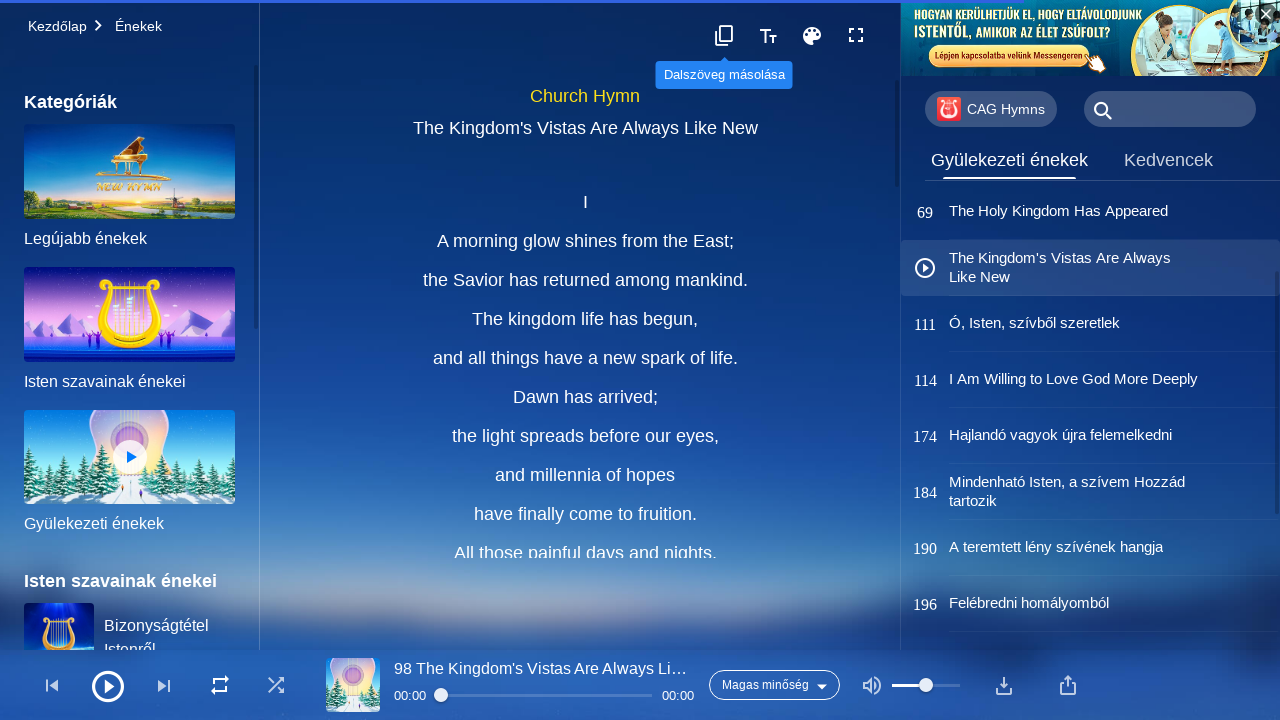

--- FILE ---
content_type: text/html; charset=UTF-8
request_url: https://hu.godfootsteps.org/kingdoms-vistas-are-like-new.html
body_size: 33847
content:
<!DOCTYPE html>
<html dir="ltr" lang="hu" prefix="og: https://ogp.me/ns#">
<head>
    <title>The Kingdom's Vistas Are Always Like New - Mindenható Isten Egyháza</title>
    <meta charset="UTF-8">
    <meta name="viewport" content="width=device-width, initial-scale=1.0, maximum-scale=1.0, user-scalable=no">
    <meta name="google-site-verification" content=""/>
    <link rel="profile" href="https://gmpg.org/xfn/11">
        <link rel="alternate" href="https://www.godfootsteps.org" hreflang="zh-tw" title="全能神教會"/>
        <link rel="alternate" href="https://www.hidden-advent.org" hreflang="zh-cn" title="全能神教会"/>
        <link rel="alternate" href="https://ar.godfootsteps.org" hreflang="ar" title="كنيسة الله القدير"/>
        <link rel="alternate" href="https://bg.godfootsteps.org" hreflang="bg" title="Църквата на Всемогъщия Бог"/>
        <link rel="alternate" href="https://bn.godfootsteps.org" hreflang="bn" title="সর্বশক্তিমান ঈশ্বরের গির্জা"/>
        <link rel="alternate" href="https://de.godfootsteps.org" hreflang="de" title="Die Kirche des Allmächtigen Gottes"/>
        <link rel="alternate" href="https://el.godfootsteps.org" hreflang="el" title="Εκκλησία του Παντοδύναμου Θεού"/>
        <link rel="alternate" href="https://en.godfootsteps.org" hreflang="en" title="The Church of Almighty God"/>
        <link rel="alternate" href="https://es.godfootsteps.org" hreflang="es" title="Iglesia de Dios Todopoderoso"/>
        <link rel="alternate" href="https://fr.godfootsteps.org" hreflang="fr" title="L'Église de Dieu Tout-Puissant"/>
        <link rel="alternate" href="https://he.godfootsteps.org" hreflang="he" title="כנסיית האל הכול יכול"/>
        <link rel="alternate" href="https://hi.godfootsteps.org" hreflang="hi" title="सर्वशक्तिमान परमेश्वर की कलीसिया"/>
        <link rel="alternate" href="https://hmn.godfootsteps.org" hreflang="hmn" title="Pawg Ntseeg Ntawm Vajtswv Tus Uas Muaj Hwj Chim Loj Kawg Nkaus"/>
        <link rel="alternate" href="https://hr.godfootsteps.org" hreflang="hr" title="Crkva Svemogućeg Boga"/>
        <link rel="alternate" href="https://hu.godfootsteps.org" hreflang="hu" title="Mindenható Isten Egyháza"/>
        <link rel="alternate" href="https://id.godfootsteps.org" hreflang="id" title="Gereja Tuhan Yang Mahakuasa"/>
        <link rel="alternate" href="https://it.godfootsteps.org" hreflang="it" title="La Chiesa di Dio Onnipotente"/>
        <link rel="alternate" href="https://jp.godfootsteps.org" hreflang="ja" title="全能神教会"/>
        <link rel="alternate" href="https://km.godfootsteps.org" hreflang="km" title="ពួកជំនុំនៃព្រះដ៏មានគ្រប់ព្រះចេស្ដា"/>
        <link rel="alternate" href="https://kr.godfootsteps.org" hreflang="kr" title="전능하신 하나님 교회"/>
        <link rel="alternate" href="https://lo.godfootsteps.org" hreflang="lo" title="ຄຣິສຕະຈັກຂອງພຣະເຈົ້າອົງຊົງລິດທານຸພາບສູງສຸດ"/>
        <link rel="alternate" href="https://ml.godfootsteps.org" hreflang="ml" title="സര്‍വശക്തനായ ദൈവത്തിന്റെ സഭ"/>
        <link rel="alternate" href="https://mn.godfootsteps.org" hreflang="mn" title="Төгс Хүчит Бурханы Чуулган"/>
        <link rel="alternate" href="https://my.godfootsteps.org" hreflang="my" title="အနန္တတန်ခိုးရှင် ဘုရားသခင်၏အသင်းတော်"/>
        <link rel="alternate" href="https://ne.godfootsteps.org" hreflang="ne" title="सर्वशक्तिमान्‌ परमेश्‍वरको मण्डली"/>
        <link rel="alternate" href="https://nl.godfootsteps.org" hreflang="nl" title="De Kerk van Almachtige God"/>
        <link rel="alternate" href="https://pa.godfootsteps.org" hreflang="pa" title="ਸਰਬਸ਼ਕਤੀਮਾਨ ਪਰਮੇਸ਼ੁਰ ਦੀ ਕਲੀਸਿਯਾ"/>
        <link rel="alternate" href="https://pl.godfootsteps.org" hreflang="pl" title="Kościół Boga Wszechmogącego"/>
        <link rel="alternate" href="https://pt.godfootsteps.org" hreflang="pt" title="Igreja de Deus Todo-Poderoso"/>
        <link rel="alternate" href="https://ro.godfootsteps.org" hreflang="ro" title="Biserica lui Dumnezeu Atotputernic"/>
        <link rel="alternate" href="https://ru.godfootsteps.org" hreflang="ru" title="Церковь Всемогущего Бога"/>
        <link rel="alternate" href="https://sk.godfootsteps.org" hreflang="sk" title="Cirkev Všemohúceho Boha"/>
        <link rel="alternate" href="https://sr.godfootsteps.org" hreflang="sr" title="Crkva Svemogućeg Boga"/>
        <link rel="alternate" href="https://sv.godfootsteps.org" hreflang="sv" title="Allsmäktige Guds Kyrka"/>
        <link rel="alternate" href="https://sw.godfootsteps.org" hreflang="sw" title="Kanisa la Mwenyezi Mungu"/>
        <link rel="alternate" href="https://ta.godfootsteps.org" hreflang="ta" title="சர்வவல்லமையுள்ள தேவனுடைய திருச்சபை"/>
        <link rel="alternate" href="https://th.godfootsteps.org" hreflang="th" title="คริสตจักรแห่งพระเจ้าผู้ทรงมหิทธิฤทธิ์"/>
        <link rel="alternate" href="https://tl.godfootsteps.org" hreflang="tl" title="Ang Iglesia ng Makapangyarihang Diyos"/>
        <link rel="alternate" href="https://uk.godfootsteps.org" hreflang="uk" title="Церква Всемогутнього Бога"/>
        <link rel="alternate" href="https://ur.godfootsteps.org" hreflang="ur" title="قادر مطلق خدا کی کلیسیا"/>
        <link rel="alternate" href="https://vi.godfootsteps.org" hreflang="vi" title="Hội Thánh Đức Chúa Trời Toàn Năng"/>
        <link rel="alternate" href="https://zu.godfootsteps.org" hreflang="zu" title="IBandla LikaNkulunkulu USomandla"/>
        <meta http-equiv="x-dns-prefetch-control" content="on">
    <link rel="preconnect" href="//i.ytimg.com" crossorigin>
    <link rel="preconnect" href="//www.googletagmanager.com" crossorigin>
    <link rel="preconnect" href="//static.kingdomsalvation.org" crossorigin>
    <link rel="dns-prefetch" href="//i.ytimg.com">
    <link rel="dns-prefetch" href="//www.googletagmanager.com">
    <link rel="dns-prefetch" href="//static.kingdomsalvation.org">
    <link rel="apple-touch-icon" sizes="180x180" href="https://static.kingdomsalvation.org/cdn/images/website-icon/official/apple-touch-icon.png">
    <link rel="icon" type="image/png" sizes="32x32" href="https://static.kingdomsalvation.org/cdn/images/website-icon/official/favicon-32x32.png">
    <link rel="icon" type="image/png" sizes="16x16" href="https://static.kingdomsalvation.org/cdn/images/website-icon/official/favicon-16x16.png">

    <style>
body[template_name="404"] .daily-myth {
    margin-bottom: 50px;
}
</style>
		<!-- All in One SEO 4.6.2 - aioseo.com -->
		<meta name="description" content="A morning glow shines from the East; the Savior has returned among mankind.The kingdom life has begun,and all things have a new spark of life.Dawn has arrived; the light spreads before our eyes,and millennia of hopes have finally come to fruition.All those painful days and nights,those years of bleakness,are with us no more.Flowers bloom,spilling their" />
		<meta name="robots" content="max-image-preview:large" />
		<link rel="canonical" href="https://hu.godfootsteps.org/kingdoms-vistas-are-like-new.html" />
		<meta name="generator" content="All in One SEO (AIOSEO) 4.6.2" />
		<meta property="og:locale" content="hu_HU" />
		<meta property="og:site_name" content="Mindenható Isten Egyháza" />
		<meta property="og:type" content="article" />
		<meta property="og:title" content="The Kingdom&#039;s Vistas Are Always Like New - Mindenható Isten Egyháza" />
		<meta property="og:description" content="A morning glow shines from the East; the Savior has returned among mankind.The kingdom life has begun,and all things have a new spark of life.Dawn has arrived; the light spreads before our eyes,and millennia of hopes have finally come to fruition.All those painful days and nights,those years of bleakness,are with us no more.Flowers bloom,spilling their" />
		<meta property="og:url" content="https://hu.godfootsteps.org/kingdoms-vistas-are-like-new.html" />
		<meta property="og:image" content="https://hu.godfootsteps.org/wp-content/uploads/2022/09/church-hymns-praising-God.jpg?v=250704&amp;v=250704" />
		<meta property="og:image:secure_url" content="https://hu.godfootsteps.org/wp-content/uploads/2022/09/church-hymns-praising-God.jpg?v=250704&amp;v=250704" />
		<meta name="twitter:card" content="summary_large_image" />
		<meta name="twitter:title" content="The Kingdom&#039;s Vistas Are Always Like New - Mindenható Isten Egyháza" />
		<meta name="twitter:description" content="A morning glow shines from the East; the Savior has returned among mankind.The kingdom life has begun,and all things have a new spark of life.Dawn has arrived; the light spreads before our eyes,and millennia of hopes have finally come to fruition.All those painful days and nights,those years of bleakness,are with us no more.Flowers bloom,spilling their" />
		<script type="application/ld+json" class="aioseo-schema">
			{"@context":"https:\/\/schema.org","@graph":[{"@type":"BreadcrumbList","@id":"https:\/\/hu.godfootsteps.org\/kingdoms-vistas-are-like-new.html#breadcrumblist","itemListElement":[{"@type":"ListItem","@id":"https:\/\/hu.godfootsteps.org\/#listItem","position":1,"name":"Home"}]},{"@type":"CollectionPage","@id":"https:\/\/hu.godfootsteps.org\/kingdoms-vistas-are-like-new.html#collectionpage","url":"https:\/\/hu.godfootsteps.org\/kingdoms-vistas-are-like-new.html","name":"The Kingdom's Vistas Are Always Like New - Mindenhat\u00f3 Isten Egyh\u00e1za","description":"A morning glow shines from the East; the Savior has returned among mankind.The kingdom life has begun,and all things have a new spark of life.Dawn has arrived; the light spreads before our eyes,and millennia of hopes have finally come to fruition.All those painful days and nights,those years of bleakness,are with us no more.Flowers bloom,spilling their","inLanguage":"hu-HU","isPartOf":{"@id":"https:\/\/hu.godfootsteps.org\/#website"},"breadcrumb":{"@id":"https:\/\/hu.godfootsteps.org\/kingdoms-vistas-are-like-new.html#breadcrumblist"}},{"@type":"Organization","@id":"https:\/\/hu.godfootsteps.org\/#organization","name":"hu.godfootsteps.org","url":"https:\/\/hu.godfootsteps.org\/"},{"@type":"WebSite","@id":"https:\/\/hu.godfootsteps.org\/#website","url":"https:\/\/hu.godfootsteps.org\/","name":"Mindenhat\u00f3 Isten Egyh\u00e1za","inLanguage":"hu-HU","publisher":{"@id":"https:\/\/hu.godfootsteps.org\/#organization"}}]}
		</script>
		<!-- All in One SEO -->

<style id='wp-img-auto-sizes-contain-inline-css' type='text/css'>
img:is([sizes=auto i],[sizes^="auto," i]){contain-intrinsic-size:3000px 1500px}
/*# sourceURL=wp-img-auto-sizes-contain-inline-css */
</style>
<style id='classic-theme-styles-inline-css' type='text/css'>
/*! This file is auto-generated */
.wp-block-button__link{color:#fff;background-color:#32373c;border-radius:9999px;box-shadow:none;text-decoration:none;padding:calc(.667em + 2px) calc(1.333em + 2px);font-size:1.125em}.wp-block-file__button{background:#32373c;color:#fff;text-decoration:none}
/*# sourceURL=/wp-includes/css/classic-themes.min.css */
</style>

<!-- <meta name="GmediaGallery" version="1.22.0/1.8.0" license="" /> -->
<script type="application/ld+json">
        [{
            "@context": "http://schema.org",
            "@type": "WebSite",
            "name": "Mindenható Isten Egyháza",
            "url": "https://hu.godfootsteps.org"
        }]
        </script>
<script>
        window.$g2_config = {
            site_lang:"hu_HU",
            site_type:"official",
            is_cn:false,
            is_latin:true,
            is_rtl:false,
            media_url:"https://static.kingdomsalvation.org",
            s_footnotes:"Lábjegyzet",
            template_name:"page-hymn-player",
            videoPlatform:"YouTube",
            facebook_user_name:"",
            host_name:"https://hu.godfootsteps.org",
            comments_platform:"jetpack",
        }
        </script>
  <script type="text/javascript">
    function getBrowserInfo() {
      var Sys = {};
      var ua = navigator.userAgent.toLowerCase();
      var re = /(rv:|msie|edge|firefox|chrome|opera|version).*?([\d.]+)/;
      var m = ua.match(re);
      Sys.browser = m[1].replace(/version/, "'safari");
      Sys.ver = m[2];
      return Sys;
    }

    function versionInfo() {
      document.documentElement.setAttribute('versionOld', 'true');
      document.write('<style type="text/css" id="BrowVer">html[versionOld]{display:none;}</style>');
    }
    var sys = getBrowserInfo();
    switch (sys.browser) {
      case 'chrome':
        parseInt(sys.ver) <= 60 && versionInfo();
        break;
      case 'firefox':
        parseInt(sys.ver) <= 50 && versionInfo();
        break;
      case 'safari':
        parseInt(sys.ver) <= 10 && versionInfo();
        break;
        //  IE
      case 'rv':
      case 'msie':
        parseInt(sys.ver) <= 10 && versionInfo();
        break;
      case 'opera':
        parseInt(sys.ver) <= 10 && versionInfo();
        break;
      default:
        ''
        break;
    }
  </script>
        <link rel="stylesheet" type="text/css" href="https://static.kingdomsalvation.org/cdn/v3/official/framework/css/framework.min.css?v=250704">
        <link rel="stylesheet" type="text/css" href="https://static.kingdomsalvation.org/cdn/v3/common/header/header.min.css?v=250704">
                <link rel="stylesheet" type="text/css" href="https://static.kingdomsalvation.org/cdn/v3/common/page-hymn-player/page-hymn-player.min.css?v=250704">
<script type="text/javascript">
/* <![CDATA[ */
var gospelAjax = {"ajaxurl":"https:\/\/hu.godfootsteps.org\/wp-admin\/admin-ajax.php","security":"2481cea18d"};
/* ]]> */
</script>
    <style>@font-face{font-family:icomoon;src:url('https://static.kingdomsalvation.org/cdn/v3/sources/fonts/official/fonts/icomoon.woff?v=250704') format('woff');font-weight: normal;font-style:normal;font-display:swap}[class*=" icon-"],[class^=icon-]{font-family:icomoon!important;speak:never;font-style:normal;font-weight:400;font-variant:normal;text-transform:none;line-height:1;-webkit-font-smoothing:antialiased;-moz-osx-font-smoothing:grayscale}.icon-videos-list:before{content:"\e945";color:#fff;}.icon-content-copy:before{content:"\e942";color:#666}.icon-widgets:before{content:"\e943";color:#666}.icon-filter-list:before{content:"\e944"}.icon-youtube .path1:before{content:"\e940";color:#fff}.icon-youtube .path2:before{content:"\e941";margin-left:-1.421875em;color:#000}.icon-chatonline .path1:before{content:"\e93d";color:#8ad686}.icon-chatonline .path2:before{content:"\e93e";margin-left:-1.23046875em;color:#fff}.icon-chatonline .path3:before{content:"\e93f";margin-left:-1.23046875em;color:#4db748}.icon-chat-icon .path1:before{content:"\e903";color:none;opacity:.85}.icon-chat-icon .path2:before{content:"\e904";margin-left:-1em;color:#000;opacity:.85}.icon-chat-icon .path3:before{content:"\e93b";margin-left:-1em;color:#fff;opacity:.85}.icon-close:before{content:"\e922"}.icon-cached:before{content:"\e93c"}.icon-lrc:before{content:"\e902"}.icon-send:before{content:"\e901"}.icon-volume-off:before{content:"\e93a"}.icon-play-arrow-filled:before{content:"\e900"}.icon-repeat-one:before{content:"\e938"}.icon-copy-link:before{content:"\e905"}.icon-communication-list:before{content:"\e906"}.icon-font-setting:before{content:"\e907"}.icon-font-add:before{content:"\e908"}.icon-font-cut:before{content:"\e909"}.icon-shuffle:before{content:"\e90a"}.icon-repeat:before{content:"\e90b"}.icon-share:before{content:"\e90c"}.icon-list-download:before{content:"\e90d"}.icon-text-rotate-vertical:before{content:"\e90e"}.icon-movie:before{content:"\e90f"}.icon-line-movie:before{content:"\e910"}.icon-forum:before{content:"\e911"}.icon-audio:before{content:"\e912"}.icon-books:before{content:"\e913"}.icon-search:before{content:"\e914"}.icon-headset:before{content:"\e915"}.icon-volume-mute:before{content:"\e916"}.icon-expand-more:before{content:"\e917"}.icon-expand-less:before{content:"\e918"}.icon-fullscreen-exit:before{content:"\e919"}.icon-fullscreen:before{content:"\e91a"}.icon-videocam:before{content:"\e91b"}.icon-play-arrow-outline:before{content:"\e91c"}.icon-cloud-download:before{content:"\e91d"}.icon-tune:before{content:"\e91e"}.icon-palette:before{content:"\e91f"}.icon-more-vert:before{content:"\e920"}.icon-menu:before{content:"\e921"}.icon-cancel:before{content:"\e923"}.icon-arrow-drop-down:before{content:"\e924"}.icon-arrow-back:before{content:"\e925"}.icon-navigate-next:before{content:"\e926"}.icon-navigate-before:before{content:"\e927"}.icon-phone-iphone:before{content:"\e928"}.icon-format-list-bulleted:before{content:"\e929"}.icon-mail-outline:before{content:"\e92a"}.icon-call:before{content:"\e92b"}.icon-playlist-play:before{content:"\e92c"}.icon-volume-up:before{content:"\e92d"}.icon-play-circle-outline:before{content:"\e92e"}.icon-pause-circle-outline:before{content:"\e92f"}.icon-skip-previous:before{content:"\e930"}.icon-skip-next:before{content:"\e931"}.icon-playlist-add:before{content:"\e932"}.icon-high-quality:before{content:"\e933"}.icon-language:before{content:"\e934"}.icon-list:before{content:"\e935"}.icon-history:before{content:"\e936"}.icon-view-list:before{content:"\e937"}.icon-view-module:before{content:"\e939"}</style>
    <style id="customCss"></style>

    <!-- Google Tag Manager -->
    <script>
        (function(w,d,s,l,i){
            w[l]=w[l]||[];
            w[l].push({'gtm.start':new Date().getTime(),event:'gtm.js'});
            var f=d.getElementsByTagName(s)[0],j=d.createElement(s),dl=l != 'dataLayer'?'&l='+l:'';
            j.async=true;j.src='https://www.googletagmanager.com/gtm.js?id='+i+dl;
            f.parentNode.insertBefore(j, f);
        })
        (window, document, 'script', 'dataLayer', 'GTM-P5C3B3B');
    </script>
    <!-- End Google Tag Manager -->
<style id='global-styles-inline-css' type='text/css'>
:root{--wp--preset--aspect-ratio--square: 1;--wp--preset--aspect-ratio--4-3: 4/3;--wp--preset--aspect-ratio--3-4: 3/4;--wp--preset--aspect-ratio--3-2: 3/2;--wp--preset--aspect-ratio--2-3: 2/3;--wp--preset--aspect-ratio--16-9: 16/9;--wp--preset--aspect-ratio--9-16: 9/16;--wp--preset--color--black: #000000;--wp--preset--color--cyan-bluish-gray: #abb8c3;--wp--preset--color--white: #ffffff;--wp--preset--color--pale-pink: #f78da7;--wp--preset--color--vivid-red: #cf2e2e;--wp--preset--color--luminous-vivid-orange: #ff6900;--wp--preset--color--luminous-vivid-amber: #fcb900;--wp--preset--color--light-green-cyan: #7bdcb5;--wp--preset--color--vivid-green-cyan: #00d084;--wp--preset--color--pale-cyan-blue: #8ed1fc;--wp--preset--color--vivid-cyan-blue: #0693e3;--wp--preset--color--vivid-purple: #9b51e0;--wp--preset--gradient--vivid-cyan-blue-to-vivid-purple: linear-gradient(135deg,rgb(6,147,227) 0%,rgb(155,81,224) 100%);--wp--preset--gradient--light-green-cyan-to-vivid-green-cyan: linear-gradient(135deg,rgb(122,220,180) 0%,rgb(0,208,130) 100%);--wp--preset--gradient--luminous-vivid-amber-to-luminous-vivid-orange: linear-gradient(135deg,rgb(252,185,0) 0%,rgb(255,105,0) 100%);--wp--preset--gradient--luminous-vivid-orange-to-vivid-red: linear-gradient(135deg,rgb(255,105,0) 0%,rgb(207,46,46) 100%);--wp--preset--gradient--very-light-gray-to-cyan-bluish-gray: linear-gradient(135deg,rgb(238,238,238) 0%,rgb(169,184,195) 100%);--wp--preset--gradient--cool-to-warm-spectrum: linear-gradient(135deg,rgb(74,234,220) 0%,rgb(151,120,209) 20%,rgb(207,42,186) 40%,rgb(238,44,130) 60%,rgb(251,105,98) 80%,rgb(254,248,76) 100%);--wp--preset--gradient--blush-light-purple: linear-gradient(135deg,rgb(255,206,236) 0%,rgb(152,150,240) 100%);--wp--preset--gradient--blush-bordeaux: linear-gradient(135deg,rgb(254,205,165) 0%,rgb(254,45,45) 50%,rgb(107,0,62) 100%);--wp--preset--gradient--luminous-dusk: linear-gradient(135deg,rgb(255,203,112) 0%,rgb(199,81,192) 50%,rgb(65,88,208) 100%);--wp--preset--gradient--pale-ocean: linear-gradient(135deg,rgb(255,245,203) 0%,rgb(182,227,212) 50%,rgb(51,167,181) 100%);--wp--preset--gradient--electric-grass: linear-gradient(135deg,rgb(202,248,128) 0%,rgb(113,206,126) 100%);--wp--preset--gradient--midnight: linear-gradient(135deg,rgb(2,3,129) 0%,rgb(40,116,252) 100%);--wp--preset--font-size--small: 13px;--wp--preset--font-size--medium: 20px;--wp--preset--font-size--large: 36px;--wp--preset--font-size--x-large: 42px;--wp--preset--spacing--20: 0.44rem;--wp--preset--spacing--30: 0.67rem;--wp--preset--spacing--40: 1rem;--wp--preset--spacing--50: 1.5rem;--wp--preset--spacing--60: 2.25rem;--wp--preset--spacing--70: 3.38rem;--wp--preset--spacing--80: 5.06rem;--wp--preset--shadow--natural: 6px 6px 9px rgba(0, 0, 0, 0.2);--wp--preset--shadow--deep: 12px 12px 50px rgba(0, 0, 0, 0.4);--wp--preset--shadow--sharp: 6px 6px 0px rgba(0, 0, 0, 0.2);--wp--preset--shadow--outlined: 6px 6px 0px -3px rgb(255, 255, 255), 6px 6px rgb(0, 0, 0);--wp--preset--shadow--crisp: 6px 6px 0px rgb(0, 0, 0);}:where(.is-layout-flex){gap: 0.5em;}:where(.is-layout-grid){gap: 0.5em;}body .is-layout-flex{display: flex;}.is-layout-flex{flex-wrap: wrap;align-items: center;}.is-layout-flex > :is(*, div){margin: 0;}body .is-layout-grid{display: grid;}.is-layout-grid > :is(*, div){margin: 0;}:where(.wp-block-columns.is-layout-flex){gap: 2em;}:where(.wp-block-columns.is-layout-grid){gap: 2em;}:where(.wp-block-post-template.is-layout-flex){gap: 1.25em;}:where(.wp-block-post-template.is-layout-grid){gap: 1.25em;}.has-black-color{color: var(--wp--preset--color--black) !important;}.has-cyan-bluish-gray-color{color: var(--wp--preset--color--cyan-bluish-gray) !important;}.has-white-color{color: var(--wp--preset--color--white) !important;}.has-pale-pink-color{color: var(--wp--preset--color--pale-pink) !important;}.has-vivid-red-color{color: var(--wp--preset--color--vivid-red) !important;}.has-luminous-vivid-orange-color{color: var(--wp--preset--color--luminous-vivid-orange) !important;}.has-luminous-vivid-amber-color{color: var(--wp--preset--color--luminous-vivid-amber) !important;}.has-light-green-cyan-color{color: var(--wp--preset--color--light-green-cyan) !important;}.has-vivid-green-cyan-color{color: var(--wp--preset--color--vivid-green-cyan) !important;}.has-pale-cyan-blue-color{color: var(--wp--preset--color--pale-cyan-blue) !important;}.has-vivid-cyan-blue-color{color: var(--wp--preset--color--vivid-cyan-blue) !important;}.has-vivid-purple-color{color: var(--wp--preset--color--vivid-purple) !important;}.has-black-background-color{background-color: var(--wp--preset--color--black) !important;}.has-cyan-bluish-gray-background-color{background-color: var(--wp--preset--color--cyan-bluish-gray) !important;}.has-white-background-color{background-color: var(--wp--preset--color--white) !important;}.has-pale-pink-background-color{background-color: var(--wp--preset--color--pale-pink) !important;}.has-vivid-red-background-color{background-color: var(--wp--preset--color--vivid-red) !important;}.has-luminous-vivid-orange-background-color{background-color: var(--wp--preset--color--luminous-vivid-orange) !important;}.has-luminous-vivid-amber-background-color{background-color: var(--wp--preset--color--luminous-vivid-amber) !important;}.has-light-green-cyan-background-color{background-color: var(--wp--preset--color--light-green-cyan) !important;}.has-vivid-green-cyan-background-color{background-color: var(--wp--preset--color--vivid-green-cyan) !important;}.has-pale-cyan-blue-background-color{background-color: var(--wp--preset--color--pale-cyan-blue) !important;}.has-vivid-cyan-blue-background-color{background-color: var(--wp--preset--color--vivid-cyan-blue) !important;}.has-vivid-purple-background-color{background-color: var(--wp--preset--color--vivid-purple) !important;}.has-black-border-color{border-color: var(--wp--preset--color--black) !important;}.has-cyan-bluish-gray-border-color{border-color: var(--wp--preset--color--cyan-bluish-gray) !important;}.has-white-border-color{border-color: var(--wp--preset--color--white) !important;}.has-pale-pink-border-color{border-color: var(--wp--preset--color--pale-pink) !important;}.has-vivid-red-border-color{border-color: var(--wp--preset--color--vivid-red) !important;}.has-luminous-vivid-orange-border-color{border-color: var(--wp--preset--color--luminous-vivid-orange) !important;}.has-luminous-vivid-amber-border-color{border-color: var(--wp--preset--color--luminous-vivid-amber) !important;}.has-light-green-cyan-border-color{border-color: var(--wp--preset--color--light-green-cyan) !important;}.has-vivid-green-cyan-border-color{border-color: var(--wp--preset--color--vivid-green-cyan) !important;}.has-pale-cyan-blue-border-color{border-color: var(--wp--preset--color--pale-cyan-blue) !important;}.has-vivid-cyan-blue-border-color{border-color: var(--wp--preset--color--vivid-cyan-blue) !important;}.has-vivid-purple-border-color{border-color: var(--wp--preset--color--vivid-purple) !important;}.has-vivid-cyan-blue-to-vivid-purple-gradient-background{background: var(--wp--preset--gradient--vivid-cyan-blue-to-vivid-purple) !important;}.has-light-green-cyan-to-vivid-green-cyan-gradient-background{background: var(--wp--preset--gradient--light-green-cyan-to-vivid-green-cyan) !important;}.has-luminous-vivid-amber-to-luminous-vivid-orange-gradient-background{background: var(--wp--preset--gradient--luminous-vivid-amber-to-luminous-vivid-orange) !important;}.has-luminous-vivid-orange-to-vivid-red-gradient-background{background: var(--wp--preset--gradient--luminous-vivid-orange-to-vivid-red) !important;}.has-very-light-gray-to-cyan-bluish-gray-gradient-background{background: var(--wp--preset--gradient--very-light-gray-to-cyan-bluish-gray) !important;}.has-cool-to-warm-spectrum-gradient-background{background: var(--wp--preset--gradient--cool-to-warm-spectrum) !important;}.has-blush-light-purple-gradient-background{background: var(--wp--preset--gradient--blush-light-purple) !important;}.has-blush-bordeaux-gradient-background{background: var(--wp--preset--gradient--blush-bordeaux) !important;}.has-luminous-dusk-gradient-background{background: var(--wp--preset--gradient--luminous-dusk) !important;}.has-pale-ocean-gradient-background{background: var(--wp--preset--gradient--pale-ocean) !important;}.has-electric-grass-gradient-background{background: var(--wp--preset--gradient--electric-grass) !important;}.has-midnight-gradient-background{background: var(--wp--preset--gradient--midnight) !important;}.has-small-font-size{font-size: var(--wp--preset--font-size--small) !important;}.has-medium-font-size{font-size: var(--wp--preset--font-size--medium) !important;}.has-large-font-size{font-size: var(--wp--preset--font-size--large) !important;}.has-x-large-font-size{font-size: var(--wp--preset--font-size--x-large) !important;}
/*# sourceURL=global-styles-inline-css */
</style>
</head>
<body class="latin blog wp-theme-evangel" site_type="official" template_name="page-hymn-player">
<!-- Google Tag Manager (noscript) -->
<noscript>
    <iframe src="https://www.googletagmanager.com/ns.html?id=GTM-P5C3B3B" height="0" width="0" style="display:none;visibility:hidden"></iframe>
</noscript>
<!-- End Google Tag Manager (noscript) -->
<div class="head-commercial-wrap d-xl-none" data-showType="video_mp4" data-fixed="true" data-loop="yes" widgetId="commercial_whole_device_top">
    <a class="recom-item messenger-payload"  href="https://m.me/hu.godfootsteps?ref=tg" data-android="" data-ios=""
        data-tab-img="https://hu.godfootsteps.org/wp-content/uploads/2022/09/qinjinshen-yidong-pc.mp4" data-mb-img="https://hu.godfootsteps.org/wp-content/uploads/2022/09/qinjinshen-yidong-mb.mp4" data-adname=""
        data-title="" tabIndex="0" linkType="page_link" target="_blank" data-ref="TOP-AD"></a>
</div><header id="header">
    <div class="container head">
        <p class="d-none d-xl-block">Várunk minden keresőt, aki vágyik Isten megjelenésére!</p>
        <button id="sidenav-btn" data-target="mobile-slide-out" class="d-xl-none btn btn-icon"><i class="icon-menu"></i>
        </button>
        <a href="https://hu.godfootsteps.org" class="logo" title="Mindenható Isten Egyháza">
            <img src="https://hu.godfootsteps.org/wp-content/uploads/2023/09/hu-logo.svg" alt="Mindenható Isten Egyháza" title="Mindenható Isten Egyháza">
            <h1>Mindenható Isten Egyháza</h1>
        </a>
        <div class="head-right">
            <a href="javascript:;" id="apps-trigger-btn" class="mobile-app">
                <i class="icon-phone-iphone"></i>Mobilappok</a>
            <button class="language"><i class="icon-language"></i>Magyar</button>
            <button class="mb-search-show-btn d-xl-none btn btn-icon"><i class="icon-search"></i></button>
        </div>
    </div>
    <nav id="navbar" class="d-none d-xl-block">
        <div class="container nav-box-navigation">
			<ul id="nav-menu" class="menu"><li class="menu-item menu-item-type-post_type"><a href="https://hu.godfootsteps.org/">Kezdőlap</a></li>
<li class="menu-item menu-item-type-post_type menu-item-has-children"><a href="https://hu.godfootsteps.org/books.html">Könyvek</a><button class="btn icon-expand-more"></button>
<ul class="sub-menu">
	<li class="menu-item"><a href="https://hu.godfootsteps.org/books/utterances-of-Christ.html">Krisztus utolsó napokról szóló kijelentései</a></li>
	<li class="menu-item"><a href="https://hu.godfootsteps.org/books/gospel-books.html">Evangéliumok könyve</a></li>
	<li class="menu-item"><a href="https://hu.godfootsteps.org/books/books-of-testimonies.html">Tapasztalati tanúságtételek</a></li>
</ul>
</li>
<li class="menu-item menu-item-type-post_type menu-item-has-children"><a href="https://hu.godfootsteps.org/videos.html">Videók</a><button class="btn icon-expand-more"></button>
<ul class="sub-menu">
	<li class="menu-item menu-item-has-children"><a href="#">Mindenható Isten szavainak felolvasásai</a><button class="btn icon-expand-more"></button>
	<ul class="sub-menu">
		<li class="menu-item"><a href="https://hu.godfootsteps.org/video-category/readings-of-Almighty-God-s-words.html">Felolvasások: Az Ige, 1. kötet – Isten megjelenése és munkája</a></li>
		<li class="menu-item"><a href="https://hu.godfootsteps.org/video-category/the-way-to-know-God.html">Felolvasások: Az Ige, 2. kötet – Isten megismeréséről</a></li>
		<li class="menu-item"><a href="https://hu.godfootsteps.org/video-category/records-of-talks-of-Christ-of-the-last-days.html">Felolvasások: Az Ige, 3. kötet – Az utolsó napok Krisztusának beszédei</a></li>
		<li class="menu-item"><a href="https://hu.godfootsteps.org/video-category/video-exposing-antichrists.html">Felolvasások: Az Ige, 4. kötet – Az antikrisztusok leleplezése</a></li>
		<li class="menu-item"><a href="https://hu.godfootsteps.org/video-category/video-responsibilities-of-leaders-and-workers.html">Felolvasások: Az Ige, 5. kötet – A vezetők és a dolgozók felelőssége</a></li>
	</ul>
</li>
	<li class="menu-item"><a href="https://hu.godfootsteps.org/video-category/daily-words-of-God.html">Olvasmányok Isten napi igéiből</a></li>
	<li class="menu-item"><a href="https://hu.godfootsteps.org/video-category/gospel-movies-series.html">Evangéliumi filmek</a></li>
	<li class="menu-item"><a href="https://hu.godfootsteps.org/video-category/religious-persecution-movie-series.html">Vallási üldöztetés filmek</a></li>
	<li class="menu-item"><a href="https://hu.godfootsteps.org/video-category/experience-testimonies.html">Gyülekezeti életről szóló bizonyságtételek</a></li>
	<li class="menu-item"><a href="https://hu.godfootsteps.org/video-category/church-life-movies.html">Élettapasztalat bizonyságtétel filmek</a></li>
	<li class="menu-item"><a href="https://hu.godfootsteps.org/video-category/sermons-seeking-true-faith.html">Prédikációsorozat: Az igaz hit keresése</a></li>
	<li class="menu-item"><a href="https://hu.godfootsteps.org/video-category/mv-series.html">Zenei videók</a></li>
	<li class="menu-item"><a href="https://hu.godfootsteps.org/video-category/kingdom-songs-of-praise.html">Táncelőadások kóruszenére</a></li>
	<li class="menu-item"><a href="https://hu.godfootsteps.org/video-category/choir-series.html">Kórus videó sorozat</a></li>
	<li class="menu-item"><a href="https://hu.godfootsteps.org/video-category/the-life-of-the-church-artistic-series.html">Egyházi élet – varietéműsor-sorozatok</a></li>
	<li class="menu-item"><a href="https://hu.godfootsteps.org/video-category/hymn-videos.html">Énekvideók</a></li>
	<li class="menu-item"><a href="/video-category/disclosure-of-the-true-facts.html">Az igazság felfedése</a></li>
	<li class="menu-item"><a href="https://hu.godfootsteps.org/video-category/featured-movie-selections.html">Kiemelt filmrészletek</a></li>
</ul>
</li>
<li class="menu-item menu-item-type-post_type"><a href="https://hu.godfootsteps.org/hymns.html">Énekek</a></li>
<li class="menu-item menu-item-type-post_type menu-item-has-children"><a href="https://hu.godfootsteps.org/recital.html">Felolvasások</a><button class="btn icon-expand-more"></button>
<ul class="sub-menu">
	<li class="menu-item menu-item-type-post_type"><a href="https://hu.godfootsteps.org/readings-knowing-God.html">Isten napi igéi: Isten megismerése</a></li>
	<li class="menu-item menu-item-type-post_type menu-item-has-children"><a href="https://hu.godfootsteps.org/readings-a-christian-life.html">Isten napi igéi: Keresztény élet</a><button class="btn icon-expand-more"></button>
	<ul class="sub-menu">
		<li class="menu-item menu-item-type-post_type"><a href="https://hu.godfootsteps.org/the-three-stages-of-work.html">A munka három szakasza</a></li>
		<li class="menu-item menu-item-type-post_type"><a href="https://hu.godfootsteps.org/God-s-appearance-and-work.html">Isten megjelenése és munkája</a></li>
		<li class="menu-item menu-item-type-post_type"><a href="https://hu.godfootsteps.org/judgment-in-the-last-days.html">Ítélet az utolsó napokban</a></li>
		<li class="menu-item menu-item-type-post_type"><a href="https://hu.godfootsteps.org/the-incarnation.html">A megtestesülés</a></li>
		<li class="menu-item menu-item-type-post_type"><a href="https://hu.godfootsteps.org/knowing-God-s-work.html">Isten munkájának megismerése</a></li>
		<li class="menu-item menu-item-type-post_type"><a href="https://hu.godfootsteps.org/God-s-disposition-and-what-He-has-and-is.html">Isten természete, valamint amivel Ő rendelkezik és ami Ő</a></li>
		<li class="menu-item menu-item-type-post_type"><a href="https://hu.godfootsteps.org/mysteries-about-the-bible.html">Rejtélyek a Bibliáról</a></li>
		<li class="menu-item menu-item-type-post_type"><a href="https://hu.godfootsteps.org/exposing-religious-notions.html">A vallásos elképzelések leleplezése</a></li>
		<li class="menu-item menu-item-type-post_type"><a href="https://hu.godfootsteps.org/exposing-mankind-s-corruption.html">Az emberiség romlottságának leleplezése</a></li>
		<li class="menu-item menu-item-type-post_type"><a href="https://hu.godfootsteps.org/entry-into-life.html">Belépés az életbe</a></li>
		<li class="menu-item menu-item-type-post_type"><a href="https://hu.godfootsteps.org/destinations-and-outcomes.html">Célok és eredmények</a></li>
	</ul>
</li>
	<li class="menu-item menu-item-type-post_type"><a href="https://hu.godfootsteps.org/recital-the-word-appears-in-the-flesh-selections.html">Az Ige, 1. kötet – Isten megjelenése és munkája (Válogatások)</a></li>
	<li class="menu-item menu-item-type-post_type"><a href="https://hu.godfootsteps.org/readings-on-knowing-God-selections.html">Az Ige, 2. kötet – Isten megismeréséről (Teljes fejezetek)</a></li>
	<li class="menu-item menu-item-type-post_type"><a href="https://hu.godfootsteps.org/readings-records-of-talks-of-Christ-of-the-last-days.html">Az Ige, 3. kötet – Az utolsó napok Krisztusának beszédei (Teljes fejezetek)</a></li>
	<li class="menu-item menu-item-type-post_type"><a href="https://hu.godfootsteps.org/audio-exposing-antichrists.html">Az Ige, 4. kötet – Az antikrisztusok leleplezése (Teljes fejezetek)</a></li>
	<li class="menu-item menu-item-type-post_type"><a href="https://hu.godfootsteps.org/audio-responsibilities-of-leaders-and-workers.html">Az Ige, 5. kötet – A vezetők és a dolgozók felelőssége (Teljes fejezetek)</a></li>
</ul>
</li>
<li class="menu-item menu-item-type-post_type"><a href="https://hu.godfootsteps.org/preaching.html">Prédikációk és beszélgetés</a></li>
<li class="menu-item menu-item-type-post_type menu-item-has-children"><a href="https://hu.godfootsteps.org/testimonies.html">Bizonyságtételek</a><button class="btn icon-expand-more"></button>
<ul class="sub-menu">
	<li class="menu-item menu-item-has-children"><a href="https://hu.godfootsteps.org/testimonies-categories/testimonies-of-life-experiences.html">Bizonyságtételek élettapasztalatokról</a><button class="btn icon-expand-more"></button>
	<ul class="sub-menu">
		<li class="menu-item"><a href="/testimonies-categories/resolving-arrogance-self-righteousness.html">Az arrogancia és az önelégültség eloszlatása</a></li>
		<li class="menu-item"><a href="/testimonies-categories/resolving-selfishness-and-baseness.html">Az önzés és aljasság eloszlatása</a></li>
		<li class="menu-item"><a href="/testimonies-categories/resolving-perfunctoriness.html">A felületesség eloszlatása</a></li>
		<li class="menu-item"><a href="/testimonies-categories/resolving-deceit-and-trickery.html">A csalárdság és a csalás eloszlatása</a></li>
		<li class="menu-item"><a href="/testimonies-categories/resolving-pursuit-of-status.html">A státuszra való törekvés eloszlatása</a></li>
		<li class="menu-item"><a href="/testimonies-categories/resolving-guardedness-and-misunderstanding.html">Az óvakodás és a félreértések eloszlatása</a></li>
		<li class="menu-item"><a href="/testimonies-categories/resolving-hypocrisy-and-pretense.html">Az önmaga álcázásának eloszlatása</a></li>
		<li class="menu-item"><a href="/testimonies-categories/resolving-intent-to-gain-blessings.html">Az áldásokra irányuló szándékok eloszlatása</a></li>
		<li class="menu-item"><a href="/testimonies-categories/resolving-traditional-notions.html">A hagyományos elképzelések eloszlatása</a></li>
		<li class="menu-item"><a href="/testimonies-categories/resolving-people-pleaser-mentality.html">Az embereknek megfelelni akaró viselkedés eloszlatása</a></li>
		<li class="menu-item"><a href="/testimonies-categories/other-1.html">Egyéb</a></li>
	</ul>
</li>
	<li class="menu-item"><a href="https://hu.godfootsteps.org/testimonies-categories/overcomers.html">Üldöztetési bizonyságtételek</a></li>
	<li class="menu-item menu-item-has-children"><a href="https://hu.godfootsteps.org/testimonies-categories/testimonies-of-returning-to-god.html">Bizonyságtételek a megtérésről Istenhez</a><button class="btn icon-expand-more"></button>
	<ul class="sub-menu">
		<li class="menu-item"><a href="https://hu.godfootsteps.org/testimonies-categories/welcoming-the-lords-return.html">Az Úr visszatérésének köszöntése</a></li>
		<li class="menu-item"><a href="https://hu.godfootsteps.org/testimonies-categories/spiritual-battles.html">Szellemi hadviselés</a></li>
	</ul>
</li>
	<li class="menu-item"><a href="https://hu.godfootsteps.org/testimonies-categories/sermon-articles.html">Igehirdető cikkek</a></li>
	<li class="menu-item menu-item-has-children"><a href="https://hu.godfootsteps.org/testimonies-categories/faith-and-life.html">Hit és élet</a><button class="btn icon-expand-more"></button>
	<ul class="sub-menu">
		<li class="menu-item"><a href="https://hu.godfootsteps.org/testimonies-categories/family-marriage.html">Család</a></li>
		<li class="menu-item"><a href="/testimonies-categories/relating-to-children.html">A gyermekekkel való bánásmód</a></li>
		<li class="menu-item"><a href="/testimonies-categories/relating-to-parents.html">A szülőkkel való bánásmód</a></li>
		<li class="menu-item"><a href="/testimonies-categories/workplace-and-career.html">Munkahely</a></li>
		<li class="menu-item"><a href="/testimonies-categories/other.html">Egyéb</a></li>
		<li class="menu-item"><a href="https://hu.godfootsteps.org/testimonies-categories/clearing-up-confusion.html">A szellemi zavar megoldása</a></li>
	</ul>
</li>
</ul>
</li>
<li class="menu-item menu-item-type-post_type menu-item-has-children"><a href="https://hu.godfootsteps.org/news.html">Hírek</a><button class="btn icon-expand-more"></button>
<ul class="sub-menu">
	<li class="menu-item"><a href="https://hu.godfootsteps.org/news-categories/church-news.html">Egyházi hírek</a></li>
	<li class="menu-item"><a href="https://hu.godfootsteps.org/news-categories/special-focus.html">Kiemelt téma</a></li>
</ul>
</li>
<li class="menu-item menu-item-type-post_type"><a href="https://hu.godfootsteps.org/about-us.html">Rólunk</a></li>
</ul>            <button class="nav-search-btn"><i class="icon-search"></i><i class="icon-close"></i></button>
        </div>
        <section class="pc-search-wrapper">
            <form action="https://hu.godfootsteps.org" method="get">
                <div class="search-box">
                    <meta content="https://hu.godfootsteps.org/?s={s}">
                    <div class="search-input">
                        <i class="icon-search"></i>
                        <input type="search" class="sinput form-control" autocomplete="off" placeholder="Keresés..." name="s">
                        <button class="clear-btn d-none"><i class="icon-close"></i></button>
                        <button class="category-btn"><span>Szűrő</span><i class="icon-expand-more d-none d-md-block"></i><i class="icon-filter-list d-md-none"></i></button>
                    </div>
                    <button type="submit" class="search-btn btn">Keresés</button>
                </div>
            </form>
        </section>
    </nav>
</header>
<div id="mobile-slide-out" class="sidenav">
    <div class="sidenav-wrapper">
        <div class="sidenav-head">
            <button class="btn btn-icon sidenav-close"><i class="icon-close"></i></button>
        </div>
        <div class="sidenav-content">
            <a href="javascript:;" id="mobile-sidenav-apps">Mobilappok <i class="icon-expand-more"></i></a>
        </div>
    </div>
</div>
<div id="lang-wrapper" class="modal">
    <div class="modal-dialog">
        <div class="modal-box modal-content">
            <button class="focus sidenav-close"><i class="icon-navigate-before"></i>Vissza            </button>
            <div class="modal-header"><p>Nyelv</p>
                <button class="btn btn-icon modal-header-close"><i class="icon-close"></i></button>
            </div>
            <div class="modal-body-content">
                <div class="lang-content d-flex">
											                        <a  href="https://www.godfootsteps.org" title="全能神教會" data-content="繁體中文">全能神教會</a>
											                        <a  href="https://www.hidden-advent.org" title="全能神教会" data-content="简体中文">全能神教会</a>
											                        <a  href="https://ar.godfootsteps.org" title="كنيسة الله القدير" data-content="العربية">كنيسة الله القدير</a>
											                        <a  href="https://bg.godfootsteps.org" title="Църквата на Всемогъщия Бог" data-content="Български">Църквата на Всемогъщия Бог</a>
											                        <a  href="https://bn.godfootsteps.org" title="সর্বশক্তিমান ঈশ্বরের গির্জা" data-content="বাংলা">সর্বশক্তিমান ঈশ্বরের গির্জা</a>
											                        <a  href="https://de.godfootsteps.org" title="Die Kirche des Allmächtigen Gottes" data-content="Deutsch">Die Kirche des Allmächtigen Gottes</a>
											                        <a  href="https://el.godfootsteps.org" title="Εκκλησία του Παντοδύναμου Θεού" data-content="Ελληνικά">Εκκλησία του Παντοδύναμου Θεού</a>
											                        <a  href="https://en.godfootsteps.org" title="The Church of Almighty God" data-content="English">The Church of Almighty God</a>
											                        <a  href="https://es.godfootsteps.org" title="Iglesia de Dios Todopoderoso" data-content="Español">Iglesia de Dios Todopoderoso</a>
											                        <a  href="https://fr.godfootsteps.org" title="L'Église de Dieu Tout-Puissant" data-content="Français">L'Église de Dieu Tout-Puissant</a>
											                        <a  href="https://he.godfootsteps.org" title="כנסיית האל הכול יכול" data-content="עברית">כנסיית האל הכול יכול</a>
											                        <a  href="https://hi.godfootsteps.org" title="सर्वशक्तिमान परमेश्वर की कलीसिया" data-content="हिन्दी">सर्वशक्तिमान परमेश्वर की कलीसिया</a>
											                        <a  href="https://hmn.godfootsteps.org" title="Pawg Ntseeg Ntawm Vajtswv Tus Uas Muaj Hwj Chim Loj Kawg Nkaus" data-content="Hmoob">Pawg Ntseeg Ntawm Vajtswv Tus Uas Muaj Hwj Chim Loj Kawg Nkaus</a>
											                        <a  href="https://hr.godfootsteps.org" title="Crkva Svemogućeg Boga" data-content="Hrvatski">Crkva Svemogućeg Boga</a>
											                        <a class="active" href="https://hu.godfootsteps.org" title="Mindenható Isten Egyháza" data-content="Magyar">Mindenható Isten Egyháza</a>
											                        <a  href="https://id.godfootsteps.org" title="Gereja Tuhan Yang Mahakuasa" data-content="Indonesia">Gereja Tuhan Yang Mahakuasa</a>
											                        <a  href="https://it.godfootsteps.org" title="La Chiesa di Dio Onnipotente" data-content="Italiano">La Chiesa di Dio Onnipotente</a>
											                        <a  href="https://jp.godfootsteps.org" title="全能神教会" data-content="日本語">全能神教会</a>
											                        <a  href="https://km.godfootsteps.org" title="ពួកជំនុំនៃព្រះដ៏មានគ្រប់ព្រះចេស្ដា" data-content="ភាសាខ្មែរ">ពួកជំនុំនៃព្រះដ៏មានគ្រប់ព្រះចេស្ដា</a>
											                        <a  href="https://kr.godfootsteps.org" title="전능하신 하나님 교회" data-content="한국어">전능하신 하나님 교회</a>
											                        <a  href="https://lo.godfootsteps.org" title="ຄຣິສຕະຈັກຂອງພຣະເຈົ້າອົງຊົງລິດທານຸພາບສູງສຸດ" data-content="ລາວ">ຄຣິສຕະຈັກຂອງພຣະເຈົ້າອົງຊົງລິດທານຸພາບສູງສຸດ</a>
											                        <a  href="https://ml.godfootsteps.org" title="സര്‍വശക്തനായ ദൈവത്തിന്റെ സഭ" data-content="മലയാളം">സര്‍വശക്തനായ ദൈവത്തിന്റെ സഭ</a>
											                        <a  href="https://mn.godfootsteps.org" title="Төгс Хүчит Бурханы Чуулган" data-content="Монгол">Төгс Хүчит Бурханы Чуулган</a>
											                        <a  href="https://my.godfootsteps.org" title="အနန္တတန်ခိုးရှင် ဘုရားသခင်၏အသင်းတော်" data-content="မြန်မာဘာသာ">အနန္တတန်ခိုးရှင် ဘုရားသခင်၏အသင်းတော်</a>
											                        <a  href="https://ne.godfootsteps.org" title="सर्वशक्तिमान्‌ परमेश्‍वरको मण्डली" data-content="नेपाली">सर्वशक्तिमान्‌ परमेश्‍वरको मण्डली</a>
											                        <a  href="https://nl.godfootsteps.org" title="De Kerk van Almachtige God" data-content="Nederlands">De Kerk van Almachtige God</a>
											                        <a  href="https://pa.godfootsteps.org" title="ਸਰਬਸ਼ਕਤੀਮਾਨ ਪਰਮੇਸ਼ੁਰ ਦੀ ਕਲੀਸਿਯਾ" data-content="ਪੰਜਾਬੀ">ਸਰਬਸ਼ਕਤੀਮਾਨ ਪਰਮੇਸ਼ੁਰ ਦੀ ਕਲੀਸਿਯਾ</a>
											                        <a  href="https://pl.godfootsteps.org" title="Kościół Boga Wszechmogącego" data-content="Polski">Kościół Boga Wszechmogącego</a>
											                        <a  href="https://pt.godfootsteps.org" title="Igreja de Deus Todo-Poderoso" data-content="Português">Igreja de Deus Todo-Poderoso</a>
											                        <a  href="https://ro.godfootsteps.org" title="Biserica lui Dumnezeu Atotputernic" data-content="Română">Biserica lui Dumnezeu Atotputernic</a>
											                        <a  href="https://ru.godfootsteps.org" title="Церковь Всемогущего Бога" data-content="Русский">Церковь Всемогущего Бога</a>
											                        <a  href="https://sk.godfootsteps.org" title="Cirkev Všemohúceho Boha" data-content="Slovenčina">Cirkev Všemohúceho Boha</a>
											                        <a  href="https://sr.godfootsteps.org" title="Crkva Svemogućeg Boga" data-content="Srpski">Crkva Svemogućeg Boga</a>
											                        <a  href="https://sv.godfootsteps.org" title="Allsmäktige Guds Kyrka" data-content="Svenska">Allsmäktige Guds Kyrka</a>
											                        <a  href="https://sw.godfootsteps.org" title="Kanisa la Mwenyezi Mungu" data-content="Kiswahili">Kanisa la Mwenyezi Mungu</a>
											                        <a  href="https://ta.godfootsteps.org" title="சர்வவல்லமையுள்ள தேவனுடைய திருச்சபை" data-content="தமிழ்">சர்வவல்லமையுள்ள தேவனுடைய திருச்சபை</a>
											                        <a  href="https://th.godfootsteps.org" title="คริสตจักรแห่งพระเจ้าผู้ทรงมหิทธิฤทธิ์" data-content="ไทย">คริสตจักรแห่งพระเจ้าผู้ทรงมหิทธิฤทธิ์</a>
											                        <a  href="https://tl.godfootsteps.org" title="Ang Iglesia ng Makapangyarihang Diyos" data-content="Filipino">Ang Iglesia ng Makapangyarihang Diyos</a>
											                        <a  href="https://uk.godfootsteps.org" title="Церква Всемогутнього Бога" data-content="Українська">Церква Всемогутнього Бога</a>
											                        <a  href="https://ur.godfootsteps.org" title="قادر مطلق خدا کی کلیسیا" data-content="اردو">قادر مطلق خدا کی کلیسیا</a>
											                        <a  href="https://vi.godfootsteps.org" title="Hội Thánh Đức Chúa Trời Toàn Năng" data-content="Tiếng Việt">Hội Thánh Đức Chúa Trời Toàn Năng</a>
											                        <a  href="https://zu.godfootsteps.org" title="IBandla LikaNkulunkulu USomandla" data-content="IsiZulu">IBandla LikaNkulunkulu USomandla</a>
					                </div>
            </div>
        </div>
    </div>
</div>

<div class="custom-s-select" style="display:none;">
    <input id="select-cat-type" type="hidden" name="cats" value="all">
    <div class="select-box nano">
        <ul class="s-books-cats nano-content">
			                <li class="cats-item">
                    <input type="checkbox" class="gospel-checkbox" id="tbw-s" data-cat="tbw">
                    <label for="tbw-s">Krisztus utolsó napokról szóló kijelentései</label>
                    <ul class="cats-options">
						                            <li>
                                <input type="checkbox" class="gospel-checkbox" id="c18-s" data-cat="c18">
                                <label for="c18-s">Az Ige, 1. kötet – Isten megjelenése és munkája</label>
                            </li>
						                            <li>
                                <input type="checkbox" class="gospel-checkbox" id="c51-s" data-cat="c51">
                                <label for="c51-s">Az Ige, 2. kötet – Isten megismeréséről</label>
                            </li>
						                            <li>
                                <input type="checkbox" class="gospel-checkbox" id="c75-s" data-cat="c75">
                                <label for="c75-s">Az Ige, 3. kötet – Az utolsó napok Krisztusának beszédei</label>
                            </li>
						                            <li>
                                <input type="checkbox" class="gospel-checkbox" id="c146-s" data-cat="c146">
                                <label for="c146-s">Az Ige, 4. kötet – Az antikrisztusok leleplezése</label>
                            </li>
						                            <li>
                                <input type="checkbox" class="gospel-checkbox" id="c168-s" data-cat="c168">
                                <label for="c168-s">Az Ige, 5. kötet – A vezetők és a dolgozók felelőssége</label>
                            </li>
						                            <li>
                                <input type="checkbox" class="gospel-checkbox" id="c95-s" data-cat="c95">
                                <label for="c95-s">Az Ige, 6. kötet – Az igazságra törekvésről</label>
                            </li>
						                            <li>
                                <input type="checkbox" class="gospel-checkbox" id="c191-s" data-cat="c191">
                                <label for="c191-s">Az Ige, 7. kötet – Az igazságra törekvésről</label>
                            </li>
						                            <li>
                                <input type="checkbox" class="gospel-checkbox" id="c28-s" data-cat="c28">
                                <label for="c28-s">Az ítélet Isten házán kezdődik</label>
                            </li>
						                            <li>
                                <input type="checkbox" class="gospel-checkbox" id="c102-s" data-cat="c102">
                                <label for="c102-s">Lényeges szavak a Mindenható Istentől, az utolsó idők Krisztusától</label>
                            </li>
						                            <li>
                                <input type="checkbox" class="gospel-checkbox" id="c122-s" data-cat="c122">
                                <label for="c122-s">Isten napi igéi</label>
                            </li>
						                    </ul>
                </li>
			                <li class="cats-item">
                    <input type="checkbox" class="gospel-checkbox" id="tbg-s" data-cat="tbg">
                    <label for="tbg-s">Evangéliumok könyve</label>
                    <ul class="cats-options">
						                            <li>
                                <input type="checkbox" class="gospel-checkbox" id="c109-s" data-cat="c109">
                                <label for="c109-s">Az igazságvalóságok, amelyekbe az Istenben hívőknek be kell lépniük</label>
                            </li>
						                    </ul>
                </li>
			                <li class="cats-item">
                    <input type="checkbox" class="gospel-checkbox" id="tbt-s" data-cat="tbt">
                    <label for="tbt-s">Tapasztalati tanúságtételek</label>
                    <ul class="cats-options">
						                            <li>
                                <input type="checkbox" class="gospel-checkbox" id="c157-s" data-cat="c157">
                                <label for="c157-s">Tapasztalati tanúságtételek Krisztus ítélőszéke előtt (2. kötet)</label>
                            </li>
						                            <li>
                                <input type="checkbox" class="gospel-checkbox" id="c158-s" data-cat="c158">
                                <label for="c158-s">Tapasztalati tanúságtételek Krisztus ítélőszéke előtt (3. kötet)</label>
                            </li>
						                            <li>
                                <input type="checkbox" class="gospel-checkbox" id="c159-s" data-cat="c159">
                                <label for="c159-s">Tapasztalati tanúságtételek Krisztus ítélőszéke előtt (4. kötet)</label>
                            </li>
						                            <li>
                                <input type="checkbox" class="gospel-checkbox" id="c160-s" data-cat="c160">
                                <label for="c160-s">Tapasztalati tanúságtételek Krisztus ítélőszéke előtt (5. kötet)</label>
                            </li>
						                            <li>
                                <input type="checkbox" class="gospel-checkbox" id="c161-s" data-cat="c161">
                                <label for="c161-s">Tapasztalati tanúságtételek Krisztus ítélőszéke előtt (6. kötet)</label>
                            </li>
						                            <li>
                                <input type="checkbox" class="gospel-checkbox" id="c162-s" data-cat="c162">
                                <label for="c162-s">Tapasztalati tanúságtételek Krisztus ítélőszéke előtt (7. kötet)</label>
                            </li>
						                            <li>
                                <input type="checkbox" class="gospel-checkbox" id="c165-s" data-cat="c165">
                                <label for="c165-s">Tapasztalati tanúságtételek Krisztus ítélőszéke előtt (8. kötet)</label>
                            </li>
						                            <li>
                                <input type="checkbox" class="gospel-checkbox" id="c195-s" data-cat="c195">
                                <label for="c195-s">Tapasztalati tanúságtételek Krisztus ítélőszéke előtt (9. kötet)</label>
                            </li>
						                    </ul>
                </li>
			        </ul>
    </div>
    <div class="s-btn-control">
        <button class="select-reset-btn" type="button">Visszaállítás <i class="icon-cached"></i></button>
        <button id="select-search" class="select-search-btn js-search-btn" type="submit">Keresés <i class="icon-search"></i>
        </button>
    </div>
</div>
<div id="content" class="site-content">
<section class="hymn-player">
  <section class="header-wrap">
    <div class="left">
      <nav class="breadcrumbs d-none d-xl-block">
        <ol class="container">
                          <li class="breadcrumb-item"><a href="https://hu.godfootsteps.org">Kezdőlap</a><i class="icon-navigate-next"></i></li>
                          <li class="breadcrumb-item"><a href="https://hu.godfootsteps.org/hymns.html">Énekek</a><i class="icon-navigate-next"></i></li>
                    </ol>
      </nav>
      <button class="btn btn-icon d-xl-none mobile-menu-btn">
        <i class="icon-menu"></i>
      </button>
    </div>
    <div class="middle d-none d-xl-flex">
      <section class="feature-icons-box">
        <button class="btn btn-icon copy-btn"><i class="icon-content-copy"></i></button>
        <button class="btn btn-icon play-video-btn"><i class="icon-line-movie"></i></button>
        <button class="btn btn-icon font-setting-btn"><i class="icon-font-setting"></i></button>
        <button class="btn btn-icon themes-setting-btn"><i class="icon-palette"></i></button>
        <button class="btn btn-icon fullscreen-btn"><i class="icon-fullscreen"></i><i class="icon-fullscreen-exit"></i>
        </button>
      </section>
    </div>
    <div class="right d-none d-xl-flex"></div>
    <div class="mobile-icon-box d-flex flex-row justify-content-start d-xl-none">
      <button class="btn btn-icon mobile-search-btn" data-target="mobile-search-box"><i class="icon-search"></i>
      </button>
      <button class="btn btn-icon mobile-categories-btn"><i class="icon-widgets"></i></button>
      <button class="btn btn-icon mobile-vert-btn"><i class="icon-more-vert"></i></button>
    </div>
  </section>
  <section class="album">
    <section class="album-nano nano">
      <div class="nano-content">
                      <div class="album-box">
              <h3 class="text-1">Kategóriák</h3>
              <div class="album-list">
                                      <div class="album-item" data-album="new" data-total="32" data-title="Legújabb énekek">
                      <div class="album-img" data-title="Legújabb énekek">
                                                    <img class="lazy" src="data:image/svg+xml,%3Csvg xmlns='http://www.w3.org/2000/svg' viewBox='0 0 211 94'%3E%3C/svg%3E" data-src="https://hu.godfootsteps.org/wp-content/grand-media/image/new.jpg" data-title="Legújabb énekek" />
                                              </div>
                      <span class="text-2" data-title="Legújabb énekek">Legújabb énekek</span>
                    </div>
                                      <div class="album-item" data-album="hymns-of-God-s-words" data-total="40" data-title="Isten szavainak énekei">
                      <div class="album-img" data-title="Isten szavainak énekei">
                                                    <img class="lazy" src="data:image/svg+xml,%3Csvg xmlns='http://www.w3.org/2000/svg' viewBox='0 0 211 94'%3E%3C/svg%3E" data-src="https://hu.godfootsteps.org/wp-content/grand-media/image/hymns-of-God-s-words.jpg" data-title="Isten szavainak énekei" />
                                              </div>
                      <span class="text-2" data-title="Isten szavainak énekei">Isten szavainak énekei</span>
                    </div>
                                      <div class="album-item" data-album="hymns-of-experience" data-total="16" data-title="Gyülekezeti énekek">
                      <div class="album-img" data-title="Gyülekezeti énekek">
                                                    <img class="lazy" src="data:image/svg+xml,%3Csvg xmlns='http://www.w3.org/2000/svg' viewBox='0 0 211 94'%3E%3C/svg%3E" data-src="https://hu.godfootsteps.org/wp-content/grand-media/image/hymns-of-experience.jpg" data-title="Gyülekezeti énekek" />
                                              </div>
                      <span class="text-2" data-title="Gyülekezeti énekek">Gyülekezeti énekek</span>
                    </div>
                                </div>
            </div>
                      <div class="album-box">
              <h3 class="text-1">Isten szavainak énekei</h3>
              <div class="album-list">
                                      <div class="album-item" data-album="witness-God" data-total="17" data-title="Bizonyságtétel Istenről">
                      <div class="album-img" data-title="Bizonyságtétel Istenről">
                                                    <img class="lazy" src="data:image/svg+xml,%3Csvg xmlns='http://www.w3.org/2000/svg' viewBox='0 0 1 1'%3E%3C/svg%3E" data-src="https://hu.godfootsteps.org/wp-content/grand-media/image/witness-God.jpg" data-title="Bizonyságtétel Istenről" />
                                              </div>
                      <span class="text-2" data-title="Bizonyságtétel Istenről">Bizonyságtétel Istenről</span>
                    </div>
                                      <div class="album-item" data-album="praise-God" data-total="4" data-title="Isten dicsőítése">
                      <div class="album-img" data-title="Isten dicsőítése">
                                                    <img class="lazy" src="data:image/svg+xml,%3Csvg xmlns='http://www.w3.org/2000/svg' viewBox='0 0 1 1'%3E%3C/svg%3E" data-src="https://hu.godfootsteps.org/wp-content/grand-media/image/praise-God.jpg" data-title="Isten dicsőítése" />
                                              </div>
                      <span class="text-2" data-title="Isten dicsőítése">Isten dicsőítése</span>
                    </div>
                                      <div class="album-item" data-album="on-experience" data-total="14" data-title="A tapasztalatról">
                      <div class="album-img" data-title="A tapasztalatról">
                                                    <img class="lazy" src="data:image/svg+xml,%3Csvg xmlns='http://www.w3.org/2000/svg' viewBox='0 0 1 1'%3E%3C/svg%3E" data-src="https://hu.godfootsteps.org/wp-content/grand-media/image/on-experience.jpg" data-title="A tapasztalatról" />
                                              </div>
                      <span class="text-2" data-title="A tapasztalatról">A tapasztalatról</span>
                    </div>
                                      <div class="album-item" data-album="know-God" data-total="5" data-title="Isten megismerése">
                      <div class="album-img" data-title="Isten megismerése">
                                                    <img class="lazy" src="data:image/svg+xml,%3Csvg xmlns='http://www.w3.org/2000/svg' viewBox='0 0 1 1'%3E%3C/svg%3E" data-src="https://hu.godfootsteps.org/wp-content/grand-media/image/know-God.jpg" data-title="Isten megismerése" />
                                              </div>
                      <span class="text-2" data-title="Isten megismerése">Isten megismerése</span>
                    </div>
                                </div>
            </div>
                      <div class="album-box">
              <h3 class="text-1">Gyülekezeti énekek</h3>
              <div class="album-list">
                                      <div class="album-item" data-album="testifying-to-God" data-total="2" data-title="Bizonyságtétel Istenről">
                      <div class="album-img" data-title="Bizonyságtétel Istenről">
                                                    <img class="lazy" src="data:image/svg+xml,%3Csvg xmlns='http://www.w3.org/2000/svg' viewBox='0 0 1 1'%3E%3C/svg%3E" data-src="https://hu.godfootsteps.org/wp-content/grand-media/image/testifying-to-God.jpg" data-title="Bizonyságtétel Istenről" />
                                              </div>
                      <span class="text-2" data-title="Bizonyságtétel Istenről">Bizonyságtétel Istenről</span>
                    </div>
                                      <div class="album-item" data-album="praising-God" data-total="8" data-title="Isten dicsőítése">
                      <div class="album-img" data-title="Isten dicsőítése">
                                                    <img class="lazy" src="data:image/svg+xml,%3Csvg xmlns='http://www.w3.org/2000/svg' viewBox='0 0 1 1'%3E%3C/svg%3E" data-src="https://hu.godfootsteps.org/wp-content/grand-media/image/praising-God.jpg" data-title="Isten dicsőítése" />
                                              </div>
                      <span class="text-2" data-title="Isten dicsőítése">Isten dicsőítése</span>
                    </div>
                                      <div class="album-item" data-album="life-experiences" data-total="6" data-title="Élettapasztalatok">
                      <div class="album-img" data-title="Élettapasztalatok">
                                                    <img class="lazy" src="data:image/svg+xml,%3Csvg xmlns='http://www.w3.org/2000/svg' viewBox='0 0 1 1'%3E%3C/svg%3E" data-src="https://hu.godfootsteps.org/wp-content/grand-media/image/life-experiences.jpg" data-title="Élettapasztalatok" />
                                              </div>
                      <span class="text-2" data-title="Élettapasztalatok">Élettapasztalatok</span>
                    </div>
                                </div>
            </div>
                </div>
    </section>
  </section>
  <section class="main">
    <section class="lyrics-nano nano">
      <div class="nano-content">
        <div class="lyrics-box">
          <ul class="lyrics-box-target"></ul>
        </div>
        <div class="spinner-box">
          <div class="spinner-border"></div>
        </div>
      </div>
    </section>
  </section>
  <section class="playlist-wrap">
    <button class="btn btn-icon switch-float-btn">
      <i class="icon-navigate-before"></i>
    </button>
    <div class="top-box">
        <div class="audio-commercial-wrap d-none d-xl-block" data-showType="video_mp4" data-loop="yes" widgetId="commercial_hymn_player_pc_top">
    <a class="recom-item messenger-payload" href="https://m.me/hu.godfootsteps?ref=tg" data-img="https://hu.godfootsteps.org/wp-content/uploads/2022/09/qinjinshen-yidong-mb.mp4" data-android=""
        data-ios="" data-title="" data-adname=""
        tabIndex="0" linkType="page_link" target="_blank" data-ref="SIDEBAR-AD"></a>
</div>      <div class="search-box">
        <div class="download-app">
          <span>CAG Hymns</span>
        </div>
        <div class="search-input-box">
          <input type="search" id="search-input">
          <button class="btn btn-icon search-btn"><i class="icon-search"></i></button>
          <button class="btn btn-icon cancel-btn"><i class="icon-cancel"></i></button>
        </div>
      </div>
    </div>
    <div class="search-result-box">
      <h2>Keresési eredmények</h2>
      <button class="btn btn-icon search-close-btn"><i class="icon-close"></i></button>
      <p class="search-result"></p>
    </div>
    <div class="tabs" id="playlist-tabs">
      <ul>
        <li>Isten szavainak énekei</li>
        <li>Kedvencek</li>
      </ul>
    </div>
    <section class="playlist-nano nano">
      <div class="nano-content">
        <div class="playlist-box" id="playlist-box"></div>
        <div class="spinner-box">
          <div class="spinner-border"></div>
        </div>
      </div>
    </section>
    <div class="blur-bg"></div>
  </section>
</section>
<script type="text/template" id="translateTemplate">
  <span data-slug="fullScreen">Váltás teljes képernyőre</span>
  <span data-slug="closeFullscreen">Kilépés a teljes képernyőről</span>
  <span data-slug="singularHymnTotal"></span>
  <span data-slug="pluralHymnsTotal"></span>
  <span data-slug="singularSearchResultTotal"></span>
  <span data-slug="pluralSearchResultTotal"></span>
  <span data-slug="noneSearchResult">Nincs találat. Kérjük, próbálkozzon más kifejezésekkel.</span>
  <span data-slug="playVideo">Videó megtekintése</span>
  <span data-slug="fontSetting">Szöveg megjelenítése</span>
  <span data-slug="themes">Témák</span>
  <span data-slug="addToMyCollection">Hozzáadás a Kedvencekhez</span>
  <span data-slug="collectionHymnSucceeded">Hozzáadva a Kedvencekhez</span>
  <span data-slug="collectionHymnExisted">Már a Kedvencek között</span>
  <span data-slug="collectionHymnDeleted">Eltávolítva a Kedvencek közül</span>
  <span data-slug="backToHymn">Dalszöveg-megjelenítési mód</span>
  <span data-slug="noneCollection">Itt még nincs semmi</span>
  <span data-slug="fluentQuality">Alacsony minőség</span>
  <span data-slug="highQuality">Magas minőség</span>
  <span data-slug="lrcDownload">LRC dalszövegek</span>
  <span data-slug="download">Letöltés</span>
  <span data-slug="share">Megosztás</span>
  <span data-slug="previous">Előző</span>
  <span data-slug="next">Következő</span>
  <span data-slug="play">Lejátszás</span>
  <span data-slug="Pause">Szünet</span>
  <span data-slug="repeatOff">Ismétlés kikapcsolva</span>
  <span data-slug="repeatOne">Egy megismétlése</span>
  <span data-slug="repeatList">Összes megismétlése</span>
  <span data-slug="shuffle">Véletlen sorrendű lejátszás</span>
  <span data-slug="mute">Némítás</span>
  <span data-slug="unmute">Némítás feloldása</span>
  <span data-slug="copyLyrics">Dalszöveg másolása</span>
  <span data-slug="copyLyricsSuccessful">Sikeresen másolva</span>
  <span data-slug="openList">Lejátszási lista megjelenítése</span>
</script>
<section class="font-setting-drop-box drop-box">
  <button class="btn btn-icon-right d-xl-none mobile-themes-btn" data-target="mobile-themes-box">
      Témák    <i class="icon-navigate-next"></i>
  </button>
  <button class="btn btn-icon-right d-xl-none share">
      Megosztás    <i class="icon-share"></i>
  </button>
  <button class="btn btn-icon-right d-xl-none copy-btn">
      Dalszöveg másolása    <i class="icon-content-copy"></i>
  </button>
  <p class="text-2 font-size-box-title">Betűméret</p>
  <div class="font-size-box">
    <button class="btn btn-icon btn-cut"><i class="icon-font-cut"></i></button>
    <div class="font-size-range"></div>
    <button class="btn btn-icon btn-add"><i class="icon-font-add"></i></button>
  </div>
  <div class="full-lyrics">
    <span class="text-2">Bekezdésre váltás</span>
    <div class="switch">
      <label>
        <input type="checkbox" id="checkbox-line-mode">
        <span class="lever"></span>
      </label>
    </div>
  </div>
  <p class="text-2 volume-title d-xl-none">Hangerő</p>
  <div class="mobile-volume-box d-xl-none">
    <button class="btn btn-icon btn-volume"><i class="icon-volume-up"></i><i class="icon-volume-off"></i></button>
    <div class="mobile-volume-range"></div>
  </div>
</section>

<section class="themes-setting-drop-box drop-box">
  <p class="text-2">Témák</p>
  <div class="themes-box">
      <div class="themes-item" data-slug="starry-cedar" data-color="#3162E0" data-dark="1"></div>
      <div class="themes-item" data-slug="early-morning-rice-field" data-color="#0F3686" data-dark="1"></div>
      <div class="themes-item" data-slug="sunrise-snow-mountain" data-color="#002C63" data-dark="1"></div>

      <div class="themes-item" data-slug="Quiet-pastoral" data-color="#1A7CF8" data-dark="1"></div>
      <div class="themes-item" data-slug="sunrise-wheat-field" data-color="#3D77F7" data-dark="1"></div>
      <div class="themes-item" data-slug="snow-mountain-creek" data-color="#1A569B" data-dark="1"></div>

      <div class="themes-item" data-slug="ice-lake-cedar" data-color="#1F469E" data-dark="1"></div>
      <div class="themes-item" data-slug="Green-rice-field" data-color="#AFC2C4" data-dark="1"></div>
      <div class="themes-item" data-slug="beautiful-scenery" data-color="#84AC4A" data-dark="1"></div>

      <div class="themes-item" data-slug="plain-lily" data-color="#54835F" data-light="1"></div>
      <div class="themes-item" data-slug="Tulip-garden" data-color="#285255" data-light="1"></div>
      <div class="themes-item" data-slug="Vast-fields" data-color="#5CBCF6" data-light="1"></div>
  </div>
</section>

<section class="download-app-drop-box drop-box">
  <div class="image-box">
    <div class="left">
      <a href="https://itunes.apple.com/app/cag-hymns/id1447653528#?platform=iphone" target="_blank"><img src="https://centereu.kingdomsalvation.org/cdn/images/gospel/footer/badge-download-on-the-app-store-en.svg" /></a>
      <a href="https://play.google.com/store/apps/details?id=org.GodFootSteps.NewSongsOfTheKingdom&hl=en" target="_blank">
        <img src="https://static.kingdomsalvation.org/cdn/images/google-play/google-play-badge-EN.png" /></a>
      <a class="link-block" href="https://en.godfootsteps.org/cag-hymns-app.html" target="_blank">Learn more</a>
    </div>
    <div class="right">
      <img src="https://static.kingdomsalvation.org/cdn/images/common/CAG-Hymns/CAG_Hymns_QR.jpg" />
    </div>
  </div>
</section>
<section class="video-box">
  <button class="btn btn-icon audio-icon"><i class="icon-audio"></i></button>
  <div id="video-player"></div>
</section>
<section class="modal mobile-category-modal">
  <div class="modal-dialog">
    <div class="modal-box">
      <div class="modal-header">
        <button class="modal-header-close"><i class="icon-close"></i></button>
      </div>
      <div class="modal-body">

      </div>
    </div>
  </div>
</section>
  <div id="global-share" class="modal modal-mb-show sidenav">
    <div class="modal-dialog">
      <div class="modal-box">
        <div class="modal-header">
          <h3 class="text-1">Megosztás</h3>
          <button class="modal-header-close d-none d-xl-block"><i class="icon-close"></i></button>
        </div>
        <div class="modal-body">
          <div class="a2a_kit a2a_kit_size_55 a2a_default_style custom-share a2a_vertical_style" data-a2a-title="The Kingdom&#039;s Vistas Are Always Like New" data-a2a-url="https://hu.godfootsteps.org/kingdoms-vistas-are-like-new.html"><a class="a2a_button_facebook">
		                                <img class="lazy" data-src="https://static.kingdomsalvation.org/cdn/v3/sources/plateform-icons/Facebook.svg" alt="" width="100%">
	                                </a><a class="a2a_button_whatsapp">
		                                <img class="lazy" data-src="https://static.kingdomsalvation.org/cdn/v3/sources/plateform-icons/WhatsApp.svg" alt="" width="100%">
	                                </a><a class="a2a_dd" href="https://www.addtoany.com/share"><img class="lazy" data-src="https://static.kingdomsalvation.org/cdn/v3/sources/images/common/public/Any_ditch.svg?t=250704" width="100%" alt=""></a></div>          <div class="btn-box d-flex flex-row justify-content-center d-xl-none">
            <button class="btn ms-close">Nem</button>
          </div>
        </div>
      </div>
    </div>
    <div class="modal-bg"></div>
  </div>
<section class="sidenav" id="mobile-search-box">
  <button class="btn btn-icon sidenav-close"><i class="icon-close"></i></button>
  <div class="search-input-box">
    <input type="search" id="search-input-mobile">
    <button class="btn btn-icon search-btn"><i class="icon-search"></i></button>
    <button class="btn btn-icon cancel-btn"><i class="icon-cancel"></i></button>
  </div>
  <p class="result-title"></p>
  <div id="playlist-box-mobile">
    <div class="search-hint">Kérjük, írjon be egy keresési kifejezést a keresőmezőbe.</div>
  </div>
  <div class="spinner-box">
    <div class="spinner-border"></div>
  </div>
</section>

<section class="sidenav" id="mobile-themes-box">
  <p class="text-1">Témák</p>
  <div class="themes-box-mobile"></div>
  <div class="btn-box d-flex flex-row justify-content-center">
    <button class="btn sidenav-close">Nem</button>
  </div>
</section>
<script>
  ~(function() {
    var hymnBg = document.createElement('section')
    var bgEl = document.createElement('div')
    var base64 = "[data-uri]"
    var style = document.createElement('style')
    hymnBg.id = 'hymn-player-bg'
    bgEl.style.backgroundImage = "url(" + base64 + ")"
    hymnBg.appendChild(bgEl)
    document.body.appendChild(hymnBg)
    document.body.dataset.theme = 'starry-cedar';
    document.body.classList.add('dark-theme')
    style.innerText = ".audio-player .bg::after{background-image:url(" + base64 + ")}"
    document.getElementsByTagName('head')[0].appendChild(style)
  })()
</script>
<script>
  window.pageHymnPlayer = {
    hymn: {"ID":"54","album_id":"25","title":"The Kingdom's Vistas Are Always Like New","poster":"hymns-of-experience_1.jpg","number":"98","videoID":"","platform":"","album":"hymns-of-experience","cat":"jlsg","lrc":"kingdoms-vistas-are-like-new.lrc","high":"kingdoms-vistas-are-like-new.m4a","high_size":"5.6 MB","fluent":"kingdoms-vistas-are-like-new.m4a","fluent_size":"3.2 MB","duration":"3:27","link":"https:\/\/hu.godfootsteps.org\/kingdoms-vistas-are-like-new.html","content":"A morning glow shines from the East; the Savior has returned among mankind.The kingdom life has begun,and all things have a new spark of life.Dawn has arrived; the light spreads before our eyes,and millennia of hopes have finally come to fruition.All those painful days and nights,those years of bleakness,are with us no more.Flowers bloom,spilling their fragrance,and larks sing out.God's people preach and testify to the Son of man's coming,all giving voice to their sentiments.Pray devoutly,sing out loudly,fall before the throne,and give praise to God!Brothers from afar,and sisters from around the world,let us celebrate together!Almighty God,Christ of the last days,has appeared in the flesh to do His work amongst mankind.He expresses the truth to judge humanity; His words purify and perfect a group of people.God's words nourish our hearts; eating and drinking those words brings provision to our lives.You devote yourself in earnest,I put forth all my effort; together,with one heart and mind,we love God.Who would not covet entry to the life of the Age of Kingdom? Who would not yearn for it? Through judgment,our corruption is purified; we are grateful,and praise God.God's words,carrying authority and power,have led us to victory over Satan.All God's people are loyally fulfilling their duties to satisfy God's intentions."},
    themesBgOrigin: "https://centereu.kingdomsalvation.org/cdn/v3/sources/images/common/page-hymn-player",
  }

  function detectFrom(lrcLine) {
      return (/^from Records of Christ/.test(lrcLine) || /^Adapted from The Word/.test(lrcLine) || /^in Records of Christ/.test(lrcLine) || /^from The Word Appears in the Flesh/.test(lrcLine) || /^Forrás/.test(lrcLine) || /^Adapted from Records of Christ's Talks/.test(lrcLine) || /^from Preface to The Word Appears in the Flesh/.test(lrcLine) || /^from The Book of Revelation in the Bible/.test(lrcLine) || /^"The Age of Kingdom Is the Age of Word"/.test(lrcLine) || /^and "The Millennial Kingdom Has Arrived"/.test(lrcLine) || /^from "All Is Achieved by the Word of God"/.test(lrcLine) || /^Adapted from God's Fellowship/.test(lrcLine) || /^from Follow the Lamb and Sing New Songs/.test(lrcLine) || /^from ".*in The Word Appears in the Flesh/.test(lrcLine) || /^from The Word,/.test(lrcLine))  }
</script>
</div>
<footer id="footer" class="no-tv-app no-sub">
  <div class="container">
    <div class="footer-nav">
      <h4 class="title-1">Menü</h4>
            <ul class="nav d-flex">
                  <li class="menu-item"><a href="https://hu.godfootsteps.org/">Kezdőlap</a></li>
                  <li class="menu-item"><a href="https://hu.godfootsteps.org/books.html">Könyvek</a></li>
                  <li class="menu-item"><a href="https://hu.godfootsteps.org/videos.html">Videók</a></li>
                  <li class="menu-item"><a href="https://hu.godfootsteps.org/hymns.html">Énekek</a></li>
                  <li class="menu-item"><a href="https://hu.godfootsteps.org/recital.html">Felolvasások</a></li>
                  <li class="menu-item"><a href="https://hu.godfootsteps.org/preaching.html">Prédikációk és beszélgetés</a></li>
                  <li class="menu-item"><a href="https://hu.godfootsteps.org/testimonies.html">Bizonyságtételek</a></li>
                  <li class="menu-item"><a href="https://hu.godfootsteps.org/news.html">Hírek</a></li>
                  <li class="menu-item"><a href="https://hu.godfootsteps.org/about-us.html">Rólunk</a></li>
              </ul>
          </div>
    <div class="row">
      <div class="col-12 col-xl-7 app-plates">
      	    <div class="official-app-recom">
		    <h4 class="title-1"><a href="https://en.godfootsteps.org/app.html" target='_blank'>Mindenható Isten Egyháza App letöltése</a></h4>
		    <ul class="badge-list d-flex">
			    <li class="logo">
				    <a href="https://en.godfootsteps.org/app.html" target="_blank" title="Mindenható Isten Egyháza App letöltése">
					    <picture>
						    <source data-srcset="https://static.kingdomsalvation.org/cdn/images/common/CAG-Apps/CAG_App_Icon.webp" type="image/webp">
						    <source data-srcset="https://static.kingdomsalvation.org/cdn/images/common/CAG-Apps/CAG_App_Icon.png" type="image/png">
						    <img class="lazy" data-src="https://static.kingdomsalvation.org/cdn/images/common/CAG-Apps/CAG_App_Icon.png" alt="App logo" />
					    </picture>
				    </a>
			    </li>

			    <li class="app-store">
				    <!-- start-->
				    <a href="https://itunes.apple.com/us/app/the-church-of-almighty-god/id1166298433" target='_blank'><img class="lazy" data-src="https://centereu.kingdomsalvation.org/cdn/images/gospel/footer/badge-download-on-the-app-store-en.svg"  alt="App Store"></a>
				    <a href="https://play.google.com/store/apps/details?id=org.godfootsteps.thechurchofalmightygod&hl=en" target='_blank'><img  class="lazy" data-src="https://static.kingdomsalvation.org/cdn/images/google-play/google-play-badge-EN.png" alt="Google Play"></a>
				    <!-- end -->
			    </li>

			    <li class="rwm">
				    <img class="lazy" data-src="https://static.kingdomsalvation.org/cdn/images/common/CAG-Apps/CAG_App_QR.svg" alt="QR code" />
			    </li>
		    </ul>
	    </div>
		            </div>

      <div class="col-12 col-xl-5 sub-scope">
      
        <!-- 联系我们平台 -->
        <div class="follow-us">
          <h4 class="title-1">Kövessen minket</h4>
          <div class="cooplat">
                        <a href="https://www.youtube.com/channel/UCpZvowH87k07jbGI_uHCDEA" target="_blank"><img class="lazy" data-src="https://static.kingdomsalvation.org/cdn/v3/sources/plateform-icons/Youtube.png" alt="Youtube" width="100%"></a>
                        <a href="https://www.facebook.com/hu.godfootsteps" target="_blank"><img class="lazy" data-src="https://static.kingdomsalvation.org/cdn/v3/sources/plateform-icons/Facebook.png" alt="Facebook" width="100%"></a>
                      </div>
        </div>

              <div class="contact-us">
          <h4 class="title-1">Lépjen kapcsolatba velünk</h4>
          <div class="d-flex flex-wrap">
                        <div class="iphone-num"><i class="icon-call"></i>
                                    <a href="tel:+36-70-207-6063" class="tel">+36-70-207-6063</a>
                            </div>
                        <div class="email"><i class="icon-mail-outline"></i>
                <a href="mailto:contact.hu@godfootsteps.org" rel="nofollow">contact.hu@godfootsteps.org</a>
            </div>
          </div>
        </div>
            </div>
    </div>
  </div>
  <div class="copyright-wrapper">
    <div class="container">
      <div class="coprtcot d-flex align-items-center">
        <div class="copyright-list">
                  
                                  <a href="https://hu.godfootsteps.org/disclaimer.html" target="_blank" rel="nofollow">Felhasználási feltételek</a>
                                  <a href="https://hu.godfootsteps.org/privacy-policy.html" target="_blank" rel="nofollow">Adatvédelmi szabályzat</a>
                                  <a href="https://hu.godfootsteps.org/credits.html" target="_blank" rel="nofollow">Tulajdonjog elismerése</a>
                                  <a href="https://hu.godfootsteps.org/cookies.html" target="_blank" rel="nofollow">Cookie szabályzat</a>
                   </div>
         <p class="web-state">Copyright © 2026 <a href="https://hu.godfootsteps.org/" id="privacy-link">Mindenható Isten Egyháza.</a> Minden jog fenntartva.</p>
      </div>
          </div>
  </div>
</footer>
	<div id="cookies" style="display:none;">
	  <div class="cookie-CAG container d-flex">
      <div class="cookie-text">Ez a weboldal <a href="/cookies.html" target=“_blank”>sütiket</a> használ a jobb felhasználói élmény érdekében. Ha szeretné, elutasíthatja őket.</div>
      <button class="btn cookie-close">Elfogadom</button>
      <a class="btn read-more-cookies" href="https://hu.godfootsteps.org/cookies.html" target="_blank">Több olvasása</a>
	  </div>
	</div>

        <!-- 自定义 畅聊 start-->
        <div id="js-floating-action-box" class="d-none chat-plan2 show-mb-platform">
			                <!-- 版本2 start -->
                <div class="js-platform-wrapper">
                    <!-- 遍历 后台推送的平台 -->
                    <div class="kit-follow-platform"
                         data-first-show="Messenger">							
					                        <a href="https://m.me/hu.godfootsteps?ref=tg"
                           class="site-item messenger-payload"
                           data-img="https://static.kingdomsalvation.org/cdn/v3/sources/plateform-icons/Messenger.svg"
                           data-title="Messenger"
                           data-btntext="Lépjen kapcsolatba velünk Messengeren"
                           data-message="Szerencsés vagy, hogy felkerested ezt a weboldalt, mert lehetőséged lesz fogadni az Úr visszatérését, és megtalálni a módját, hogy megszabadulj a fájdalomtól, és elnyerd a békét és a boldogságot. Szeretnéd megkapni ezt az áldást Istentől?"
							data-ref="ICON"></a>
																																	</div>
                    <div class="messager-body">
                        <div class="message-text-box">
                            <p id="message-text"></p>
                        </div>
                    </div>

                    <div class="chats-privacy-box">
						                            <!-- 按钮 此处配置隐私权条款 -->
                            <a href="#" class="js-confirm-privacy" id="prechat-button" target="_blank"
                               data-option='{"showType":"modal","trigger":true,"mbFullScreen":false,"position":"absolute","parents":".js-platform-wrapper","storageName":"Messenger-plan2", "storageTime":6 ,"onOpen":"disable_call","onClose":"active_call"}'
                               data-privacy="true"></a>
						                    </div>
                    <div id="embed-tawk-root" style="display:none;">
                        <div id="tawk_" class="custom-tawk-plan2"></div>
                    </div>
                </div>
                <!-- 版本2 end -->
			            <!-- 判断后台推出超过1个平台时 显示 展开/收起 按钮-->
								            		                <!-- 按钮 此处配置隐私权条款 -->
	                    <a href="https://m.me/hu.godfootsteps?ref=tg" 
	                    	class="d-none mobile-chats-btn messenger-payload Messenger-style js-confirm-privacy" 
	                    	target="_blank" data-privacy="true" data-ref="ICON" 
	                    	data-option='{"showType":"modal","trigger":true,"fullScreen":true,"storageName":"Messenger-plan2", "storageTime":6 ,"onOpen":"disable_call","onClose":"active_call"}' >
		            		<img src="https://static.kingdomsalvation.org/cdn/v3/sources/plateform-icons/Messenger.svg" />
		            		<span>Lépjen kapcsolatba velünk Messengeren</span>
            			</a>
						
				                <button class="trigger-btn">
                    <i class="icon-chatonline"><span class="path1"></span><span class="path2"></span><span
                                class="path3"></span></i>
                    <i class="icon-close"></i>
                </button>
			
            <!--  默认畅聊平台  -->
			        </div>


        <script type="text/template" id="js-control-template">
            <span data-slug="desc">Kérjük, olvassa el és fogadja el Adatvédelmi Szabályzatunkat, mielőtt csevegni kezd velünk.</span>
            <span data-slug="warning">Elolvasta és elfogadta **Adatvédelmi Szabályzatunkat**?</span>
            <span data-slug="answer">Elolvastam és elfogadom az **Adatvédelmi szabályzatot**.</span>
            <span data-slug="privacyLink">https://hu.godfootsteps.org/privacy-policy.html</span>
            <span data-slug="cancel">Nem</span>
            <span data-slug="agree">Igen</span>
        </script>

		<script type="speculationrules">
{"prefetch":[{"source":"document","where":{"and":[{"href_matches":"/*"},{"not":{"href_matches":["/wp-*.php","/wp-admin/*","/wp-content/uploads/*","/wp-content/*","/wp-content/plugins/*","/wp-content/themes/evangel/*","/*\\?(.+)"]}},{"not":{"selector_matches":"a[rel~=\"nofollow\"]"}},{"not":{"selector_matches":".no-prefetch, .no-prefetch a"}}]},"eagerness":"conservative"}]}
</script>
<script>
var u = navigator.userAgent
if(/MSIE \d|Trident.*rv:/.test(u)){
  var script = document.createElement('script');
  script.type = 'text/javaScript';
  script.src = 'https://cdnjs.cloudflare.com/ajax/libs/babel-polyfill/7.10.1/polyfill.min.js';
  document.getElementsByTagName('head')[0].appendChild(script);
}
if(/(?:iPhone|iPad|iPod|iOS|Mac OS)/i.test(u) && window.innerWidth < 1199){
  document.body.classList.add('IOS')
}
</script>
<script src="https://cdnjs.cloudflare.com/ajax/libs/jquery/3.4.1/jquery.min.js"></script>
<script src="https://cdnjs.cloudflare.com/ajax/libs/gsap/3.2.4/gsap.min.js"></script>
<script src="https://cdnjs.cloudflare.com/ajax/libs/vanilla-lazyload/16.1.0/lazyload.min.js"></script>
<script src="https://cdnjs.cloudflare.com/ajax/libs/headroom/0.11.0/headroom.min.js"></script>
<script src="https://cdnjs.cloudflare.com/ajax/libs/jquery.nanoscroller/0.8.7/javascripts/jquery.nanoscroller.min.js"></script>
<script src="https://cdnjs.cloudflare.com/ajax/libs/awesomplete/1.1.5/awesomplete.min.js"></script>
<script async src="https://static.kingdomsalvation.org/cdn/v3/common/header/header.min.js?v=250704"></script>
<script async src="https://static.kingdomsalvation.org/cdn/v3/vendor/campaign/campaign.min.js?v=250704"></script>
<script async src="https://static.kingdomsalvation.org/cdn/v3/common/website-general-project/website-general-project.min.js?v=250704"></script>
<script>
(function(){
    const pageBookReader = document.querySelector("body[template_name='page-book-reader']");
    if (!pageBookReader) return;
    
    const firstBreadcrumb = pageBookReader.querySelector(".breadcrumbs ol li:first-child a");
    const articleContent = pageBookReader.querySelector(".article-content");
    const breadcrumbText = firstBreadcrumb.innerText || "";
    
    if (breadcrumbText && breadcrumbText.indexOf("Isten megismerésének útja") !== -1) {
      articleContent.classList.add("volume2", "fix");
    }
})()
</script><script async src="https://static.kingdomsalvation.org/cdn/v3/common/custom-chats/custom-chats-plan2.min.js?v=250704"></script>
<script>if (!document.createElement("canvas").toBlob) {$.getScript("https://cdnjs.cloudflare.com/ajax/libs/javascript-canvas-to-blob/3.27.0/js/canvas-to-blob.min.js")}</script>
<script type="text/javascript" src="https://cdnjs.cloudflare.com/ajax/libs/gsap/3.2.6/ScrollToPlugin.min.js?ver=0.0.1" id="gp-script-3-js"></script>
<script type="text/javascript" src="https://cdnjs.cloudflare.com/ajax/libs/stackblur-canvas/2.2.0/stackblur.min.js?ver=0.0.1" id="gp-script-2-js"></script>
<script type="text/javascript" src="https://hu.godfootsteps.org/wp-includes/js/dist/hooks.min.js?ver=dd5603f07f9220ed27f1" id="wp-hooks-js"></script>
<script type="text/javascript" src="https://hu.godfootsteps.org/wp-includes/js/dist/i18n.min.js?ver=c26c3dc7bed366793375" id="wp-i18n-js"></script>
<script type="text/javascript" id="wp-i18n-js-after">
/* <![CDATA[ */
wp.i18n.setLocaleData( { 'text direction\u0004ltr': [ 'ltr' ] } );
//# sourceURL=wp-i18n-js-after
/* ]]> */
</script>
<script type="text/javascript" id="gp-script-js-translations">
/* <![CDATA[ */
( function( domain, translations ) {
	var localeData = translations.locale_data[ domain ] || translations.locale_data.messages;
	localeData[""].domain = domain;
	wp.i18n.setLocaleData( localeData, domain );
} )( "evangel", {"translation-revision-date":"2020-10-25 23:33+0100","generator":"WP-CLI\/2.12.0","source":"example.js","domain":"messages","locale_data":{"messages":{"":{"domain":"messages","lang":"hu_HU","plural-forms":"nplurals=2; plural=(n != 1);"},"%d \u4e2a\u641c\u7d22\u7ed3\u679c":["%d tal\u00e1lat"],"%d \u9996\u8bd7\u6b4c":["%d \u00e9nek"],"%d \u4e2a\u76f8\u5173\u5185\u5bb9":["%d kapcsol\u00f3d\u00f3 tartalom"]}}} );
//# sourceURL=gp-script-js-translations
/* ]]> */
</script>
<script type="text/javascript" src="https://static.kingdomsalvation.org/cdn/v3/common/page-hymn-player/page-hymn-player.min.js?v=250704&amp;ver=0.0.1" id="gp-script-js"></script>

<script type="text/javascript">
/* <![CDATA[ */
var gospelHymns = {"items":{"page":"page-hymns","image_uri":"https:\/\/hu.godfootsteps.org\/wp-content\/grand-media\/image\/","lrc_uri":"https:\/\/hu.godfootsteps.org\/wp-content\/grand-media\/lrc\/","fluent_uri":"https:\/\/hu.godfootsteps.org\/wp-content\/grand-media\/fluency\/","high_uri":"https:\/\/hu.godfootsteps.org\/wp-content\/grand-media\/audio\/","zip_uri":"https:\/\/hu.godfootsteps.org\/wp-content\/grand-media\/zip\/","shxg":"Isten szavainak énekei","jlsg":"Gyülekezeti énekek"},"method":{"list":"getList","lrc":"getLrc"},"download":"https:\/\/hu.godfootsteps.org\/download.html","is_two_columns":1};
/* ]]> */
</script>
<!-- 全站广告 -->
<script async src="https://static.kingdomsalvation.org/cdn/v3/common/commercial/commercial.min.js?v=250704"></script>
<script defer src="https://static.cloudflareinsights.com/beacon.min.js/vcd15cbe7772f49c399c6a5babf22c1241717689176015" integrity="sha512-ZpsOmlRQV6y907TI0dKBHq9Md29nnaEIPlkf84rnaERnq6zvWvPUqr2ft8M1aS28oN72PdrCzSjY4U6VaAw1EQ==" data-cf-beacon='{"version":"2024.11.0","token":"936fdff4223344bba7f2653651ee61d5","r":1,"server_timing":{"name":{"cfCacheStatus":true,"cfEdge":true,"cfExtPri":true,"cfL4":true,"cfOrigin":true,"cfSpeedBrain":true},"location_startswith":null}}' crossorigin="anonymous"></script>
</body>
</html>

--- FILE ---
content_type: text/html; charset=UTF-8
request_url: https://hu.godfootsteps.org/wp-admin/admin-ajax.php
body_size: 52
content:
{"name":"\u5728\u7ebf\u8bb2\u9053","id":45816881,"whitelist":"https:\/\/hu.godfootsteps.org\/*","blacklist":"","isOpen":true,"data":{"condition":{"type":1,"data":50},"conditionForReshow":{"count":1,"data":100},"type":"POPUP-Website","layout":{"type":2,"isPrivacy":true,"backgrounds":{"pc":"https:\/\/hu.godfootsteps.org\/wp-content\/uploads\/2025\/09\/WB-\u7f51\u7ad9\u5f39\u7a97-\u5982\u4f55\u8fce\u63a5\u4e3b\u7684\u518d\u6765-\u8131\u79bb\u75db\u82e6\u7684\u751f\u6d3b-\u4f60\u613f\u610f\u8046\u542c\u795e\u7684\u8bdd\u8bed-\u9886\u53d7\u795d\u798f\u5417-PC-ZB20250906-HU.gif","mobile":"https:\/\/hu.godfootsteps.org\/wp-content\/uploads\/2025\/09\/WB-\u7f51\u7ad9\u5f39\u7a97-\u5982\u4f55\u8fce\u63a5\u4e3b\u7684\u518d\u6765-\u8131\u79bb\u75db\u82e6\u7684\u751f\u6d3b-\u4f60\u613f\u610f\u8046\u542c\u795e\u7684\u8bdd\u8bed-\u9886\u53d7\u795d\u798f\u5417-MB-ZB20250906-HU.gif"},"loop":true,"clickLink":"https:\/\/m.me\/hu.godfootsteps?ref=tg"},"customStyle":"#campaign-layout-2{}","privacyData":{"title":"K\u00e9rj\u00fck, olvassa el \u00e9s fogadja el Adatv\u00e9delmi Szab\u00e1lyzatunkat, miel\u0151tt csevegni kezd vel\u00fcnk.","describe":"Elolvasta \u00e9s elfogadta **Adatv\u00e9delmi Szab\u00e1lyzatunkat**?","link":"https:\/\/hu.godfootsteps.org\/privacy-policy.html","cancel":"Nem","agree":"Igen"}}}

--- FILE ---
content_type: text/html; charset=UTF-8
request_url: https://hu.godfootsteps.org/wp-admin/admin-ajax.php
body_size: 657
content:
[{"ID":49,"album":"hymns-of-experience","cat":"hymns-of-experience","date":"2025-09-18","high":"Son-of-Man-down-to-earth.m4a","fluent":"Son-of-Man-down-to-earth.m4a","link":"https:\/\/hu.godfootsteps.org\/Son-of-Man-down-to-earth.html","lrc":"Son-of-Man-down-to-earth.lrc","number":"1","platform":"","poster":"hymns-of-experience_1.jpg","title":"The Son of Man Comes Down to Earth","videoID":"","isNew":1,"timestamp":1758230620},{"ID":368,"album":"hymns-of-experience","cat":"hymns-of-experience","date":"2025-09-18","high":"gathering-in-zion.m4a","fluent":"gathering-in-zion.m4a","link":"https:\/\/hu.godfootsteps.org\/gathering-in-zion.html","lrc":"gathering-in-zion.lrc","number":"33","platform":"","poster":"hymns-of-experience_1.jpg","title":"Gy\u00fclekez\u00e9s Sionban","videoID":"","isNew":1,"timestamp":1758230620},{"ID":52,"album":"hymns-of-experience","cat":"hymns-of-experience","date":"2025-09-18","high":"God-s-people-praise-Him.m4a","fluent":"God-s-people-praise-Him.m4a","link":"https:\/\/hu.godfootsteps.org\/God-s-people-praise-Him.html","lrc":"God-s-people-praise-Him.lrc","number":"65","platform":"","poster":"hymns-of-experience_1.jpg","title":"All God's People Praise Him to the Fullest","videoID":"","isNew":1,"timestamp":1758230620},{"ID":51,"album":"hymns-of-experience","cat":"hymns-of-experience","date":"2025-09-18","high":"holy-kingdom-has-appeared.m4a","fluent":"holy-kingdom-has-appeared.m4a","link":"https:\/\/hu.godfootsteps.org\/holy-kingdom-has-appeared.html","lrc":"holy-kingdom-has-appeared.lrc","number":"69","platform":"","poster":"hymns-of-experience_1.jpg","title":"The Holy Kingdom Has Appeared","videoID":"","isNew":1,"timestamp":1758230620},{"ID":54,"album":"hymns-of-experience","cat":"hymns-of-experience","date":"2025-09-18","high":"kingdoms-vistas-are-like-new.m4a","fluent":"kingdoms-vistas-are-like-new.m4a","link":"https:\/\/hu.godfootsteps.org\/kingdoms-vistas-are-like-new.html","lrc":"kingdoms-vistas-are-like-new.lrc","number":"98","platform":"","poster":"hymns-of-experience_1.jpg","title":"The Kingdom's Vistas Are Always Like New","videoID":"","isNew":1,"timestamp":1758230620},{"ID":420,"album":"hymns-of-experience","cat":"hymns-of-experience","date":"2025-10-09","high":"oh-God-i-love-You-in-my-heart.m4a","fluent":"oh-God-i-love-You-in-my-heart.m4a","link":"https:\/\/hu.godfootsteps.org\/oh-God-i-love-You-in-my-heart.html","lrc":"oh-God-i-love-You-in-my-heart.lrc","number":"111","platform":"","poster":"hymns-of-experience_1.jpg","title":"\u00d3, Isten, sz\u00edvb\u0151l szeretlek","videoID":"","isNew":1,"timestamp":1760011874},{"ID":56,"album":"hymns-of-experience","cat":"hymns-of-experience","date":"2025-09-18","high":"i-want-to-love-God-more-deeply.m4a","fluent":"i-want-to-love-God-more-deeply.m4a","link":"https:\/\/hu.godfootsteps.org\/i-want-to-love-God-more-deeply.html","lrc":"i-want-to-love-God-more-deeply.lrc","number":"114","platform":"","poster":"hymns-of-experience_1.jpg","title":"I Am Willing to Love God More Deeply","videoID":"","isNew":1,"timestamp":1758230620},{"ID":405,"album":"hymns-of-experience","cat":"hymns-of-experience","date":"2025-09-18","high":"rise-up-with-vigor.m4a","fluent":"rise-up-with-vigor.m4a","link":"https:\/\/hu.godfootsteps.org\/rise-up-with-vigor.html","lrc":"rise-up-with-vigor.lrc","number":"174","platform":"","poster":"hymns-of-experience_1.jpg","title":"Hajland\u00f3 vagyok \u00fajra felemelkedni","videoID":"","isNew":1,"timestamp":1758230620},{"ID":372,"album":"hymns-of-experience","cat":"hymns-of-experience","date":"2025-09-18","high":"Almighty-God-own-my-heart.m4a","fluent":"Almighty-God-own-my-heart.m4a","link":"https:\/\/hu.godfootsteps.org\/Almighty-God-own-my-heart.html","lrc":"Almighty-God-own-my-heart.lrc","number":"184","platform":"","poster":"hymns-of-experience_1.jpg","title":"Mindenhat\u00f3 Isten, a sz\u00edvem Hozz\u00e1d tartozik","videoID":"","isNew":1,"timestamp":1758230620},{"ID":367,"album":"hymns-of-experience","cat":"hymns-of-experience","date":"2025-09-18","high":"hearts-voice-of-created-being.m4a","fluent":"hearts-voice-of-created-being.m4a","link":"https:\/\/hu.godfootsteps.org\/hearts-voice-of-created-being.html","lrc":"hearts-voice-of-created-being.lrc","number":"190","platform":"","poster":"hymns-of-experience_1.jpg","title":"A teremtett l\u00e9ny sz\u00edv\u00e9nek hangja","videoID":"","isNew":1,"timestamp":1758230620},{"ID":425,"album":"hymns-of-experience","cat":"hymns-of-experience","date":"2025-10-17","high":"my-awakening-from-haze.m4a","fluent":"my-awakening-from-haze.m4a","link":"https:\/\/hu.godfootsteps.org\/my-awakening-from-haze.html","lrc":"my-awakening-from-haze.lrc","number":"196","platform":"","poster":"hymns-of-experience_1.jpg","title":"Fel\u00e9bredni hom\u00e1lyomb\u00f3l","videoID":"","isNew":1,"timestamp":1760731338},{"ID":412,"album":"hymns-of-experience","cat":"hymns-of-experience","date":"2025-09-18","high":"all-nations-come-to-Your-light.m4a","fluent":"all-nations-come-to-Your-light.m4a","link":"https:\/\/hu.godfootsteps.org\/all-nations-come-to-Your-light.html","lrc":"all-nations-come-to-Your-light.lrc","number":"268","platform":"","poster":"hymns-of-experience_1.jpg","title":"Minden nemzet a Te f\u00e9nyedhez j\u0151","videoID":"","isNew":1,"timestamp":1758230620},{"ID":55,"album":"hymns-of-experience","cat":"hymns-of-experience","date":"2025-09-18","high":"my-beloved-please-wait-for-me.m4a","fluent":"my-beloved-please-wait-for-me.m4a","link":"https:\/\/hu.godfootsteps.org\/my-beloved-please-wait-for-me.html","lrc":"my-beloved-please-wait-for-me.lrc","number":"274","platform":"","poster":"hymns-of-experience_1.jpg","title":"O My Beloved, Please Wait for Me","videoID":"","isNew":1,"timestamp":1758230620},{"ID":53,"album":"hymns-of-experience","cat":"hymns-of-experience","date":"2025-09-18","high":"Christ-s-kingdom-is-warm-home.m4a","fluent":"Christ-s-kingdom-is-warm-home.m4a","link":"https:\/\/hu.godfootsteps.org\/Christ-s-kingdom-is-warm-home.html","lrc":"Christ-s-kingdom-is-warm-home.lrc","number":"283","platform":"","poster":"hymns-of-experience_1.jpg","title":"Christ's Kingdom Is a Warm Home","videoID":"","isNew":1,"timestamp":1758230620},{"ID":363,"album":"hymns-of-experience","cat":"hymns-of-experience","date":"2025-09-18","high":"God-s-love-brings-us-close.m4a","fluent":"God-s-love-brings-us-close.m4a","link":"https:\/\/hu.godfootsteps.org\/God-s-love-brings-us-close.html","lrc":"God-s-love-brings-us-close.lrc","number":"286","platform":"","poster":"hymns-of-experience_1.jpg","title":"Isten szeretete k\u00f6zel hoz minket egym\u00e1shoz","videoID":"","isNew":1,"timestamp":1758230620},{"ID":57,"album":"hymns-of-experience","cat":"hymns-of-experience","date":"2025-09-18","high":"how-joyous-belief-in-God.m4a","fluent":"how-joyous-belief-in-God.m4a","link":"https:\/\/hu.godfootsteps.org\/how-joyous-belief-in-God.html","lrc":"how-joyous-belief-in-God.lrc","number":"317","platform":"","poster":"hymns-of-experience_1.jpg","title":"How Joyous the Belief in God","videoID":"","isNew":1,"timestamp":1758230620}]

--- FILE ---
content_type: text/html; charset=UTF-8
request_url: https://hu.godfootsteps.org/wp-admin/admin-ajax.php?action=gp_home_ajax&page_name=page-hymns&page_method=getLrc&security=2481cea18d&gid=54&lrc=https%3A%2F%2Fhu.godfootsteps.org%2Fwp-content%2Fgrand-media%2Flrc%2Fkingdoms-vistas-are-like-new.lrc
body_size: 447
content:
[ar: The Church of Almighty God]
[ti: The Kingdom's Vistas Are Always Like New]
[al: Church Hymns]
[length: 3:27]
[00:00.12]Church Hymn
[00:02.38]The Kingdom's Vistas Are Always Like New
[00:05.57]--
[00:16.85]I
[00:19.53]A morning glow shines from the East;
[00:24.20]the Savior has returned among mankind.
[00:28.24]The kingdom life has begun,
[00:31.15]and all things have a new spark of life.
[00:37.00]Dawn has arrived;
[00:38.52]the light spreads before our eyes,
[00:41.99]and millennia of hopes
[00:43.70]have finally come to fruition.
[00:46.42]All those painful days and nights,
[00:49.37]those years of bleakness,
[00:51.65]are with us no more.
[00:55.75]II
[01:04.90]Flowers bloom, spilling their fragrance,
[01:09.81]and larks sing out.
[01:13.63]God's people preach and testify to
[01:16.84]the Son of man's coming,
[01:19.00]all giving voice to their sentiments.
[01:23.34]Pray devoutly, sing out loudly,
[01:27.88]fall before the throne,
[01:29.45]and give praise to God!
[01:32.70]Brothers from afar,
[01:34.71]and sisters from around the world,
[01:37.41]let us celebrate together!
[01:41.72]III
[01:50.78]Almighty God, Christ of the last days,
[01:55.21]has appeared in the flesh
[01:56.95]to do His work amongst mankind.
[01:59.80]He expresses the truth to judge humanity;
[02:04.00]His words purify and perfect
[02:06.20]a group of people.
[02:08.60]God's words nourish our hearts;
[02:11.18]eating and drinking those words
[02:13.66]brings provision to our lives.
[02:17.47]You devote yourself in earnest,
[02:20.20]I put forth all my effort;
[02:22.52]together, with one heart and mind,
[02:24.85]we love God.
[02:27.49]IV
[02:29.35]Who would not covet entry to
[02:32.07]the life of the Age of Kingdom?
[02:34.50]Who would not yearn for it?
[02:38.25]Through judgment,
[02:39.66]our corruption is purified;
[02:43.42]we are grateful, and praise God.
[02:48.15]God's words,
[02:49.15]carrying authority and power,
[02:52.70]have led us to victory over Satan.
[02:56.66]All God's people
[02:57.96]are loyally fulfilling their duties
[03:01.64]to satisfy God's intentions.
[03:06.83]--

--- FILE ---
content_type: image/svg+xml
request_url: https://centereu.kingdomsalvation.org/cdn/images/gospel/footer/badge-download-on-the-app-store-en.svg
body_size: 3025
content:
<?xml version="1.0" encoding="UTF-8" standalone="no"?><!DOCTYPE svg PUBLIC "-//W3C//DTD SVG 1.1//EN" "http://www.w3.org/Graphics/SVG/1.1/DTD/svg11.dtd"><svg width="100%" height="100%" viewBox="0 0 135 40" version="1.1" xmlns="http://www.w3.org/2000/svg" xmlns:xlink="http://www.w3.org/1999/xlink" xml:space="preserve" style="fill-rule:evenodd;clip-rule:evenodd;stroke-linejoin:round;stroke-miterlimit:1.41421;"><g><g><path d="M130.197,40l-125.468,0c-2.607,0 -4.729,-2.128 -4.729,-4.733l0,-30.541c0,-2.606 2.122,-4.726 4.729,-4.726l125.468,0c2.606,0 4.803,2.12 4.803,4.726l0,30.541c0,2.605 -2.197,4.733 -4.803,4.733Z" style="fill:#a6a6a6;fill-rule:nonzero;"/><path d="M134.032,35.268c0,2.116 -1.714,3.83 -3.834,3.83l-125.469,0c-2.119,0 -3.839,-1.714 -3.839,-3.83l0,-30.543c0,-2.115 1.72,-3.835 3.839,-3.835l125.468,0c2.121,0 3.834,1.72 3.834,3.835l0.001,30.543Z" style="fill-rule:nonzero;"/><path id="__Path_" d="M32.437,20.301c0.022,-1.695 0.913,-3.265 2.356,-4.152c-0.915,-1.307 -2.396,-2.108 -3.991,-2.158c-1.679,-0.176 -3.307,1.005 -4.163,1.005c-0.872,0 -2.189,-0.988 -3.608,-0.958c-1.865,0.06 -3.566,1.097 -4.473,2.727c-1.934,3.349 -0.491,8.27 1.361,10.977c0.927,1.325 2.01,2.805 3.428,2.753c1.387,-0.058 1.905,-0.885 3.579,-0.885c1.659,0 2.145,0.885 3.591,0.852c1.489,-0.025 2.426,-1.332 3.321,-2.67c0.666,-0.944 1.178,-1.988 1.518,-3.092c-1.764,-0.746 -2.917,-2.484 -2.919,-4.399l0,0Z" style="fill:#fff;fill-rule:nonzero;"/><path id="__Path_2" d="M29.705,12.211c0.811,-0.974 1.212,-2.227 1.115,-3.491c-1.24,0.13 -2.386,0.723 -3.208,1.66c-0.812,0.924 -1.223,2.134 -1.144,3.361c1.256,0.013 2.45,-0.552 3.237,-1.53Z" style="fill:#fff;fill-rule:nonzero;"/><path d="M49.97,27.14l-4.733,0l-1.137,3.356l-2.005,0l4.484,-12.418l2.083,0l4.483,12.418l-2.039,0l-1.136,-3.356Zm-4.243,-1.549l3.752,0l-1.85,-5.447l-0.051,0l-1.851,5.447Z" style="fill:#fff;fill-rule:nonzero;"/><path d="M62.828,25.97c0,2.813 -1.506,4.621 -3.779,4.621c-1.172,0.061 -2.282,-0.556 -2.848,-1.584l-0.043,0l0,4.484l-1.859,0l0,-12.049l1.799,0l0,1.506l0.034,0c0.592,-1.022 1.702,-1.638 2.883,-1.6c2.298,0 3.813,1.816 3.813,4.622Zm-1.911,0c0,-1.833 -0.947,-3.038 -2.392,-3.038c-1.42,0 -2.375,1.23 -2.375,3.038c0,1.824 0.955,3.046 2.375,3.046c1.445,0 2.392,-1.197 2.392,-3.046Z" style="fill:#fff;fill-rule:nonzero;"/><path d="M72.792,25.97c0,2.813 -1.505,4.621 -3.778,4.621c-1.173,0.061 -2.282,-0.556 -2.848,-1.584l-0.043,0l0,4.484l-1.859,0l0,-12.049l1.799,0l0,1.506l0.034,0c0.592,-1.022 1.702,-1.638 2.883,-1.6c2.298,0 3.812,1.816 3.812,4.622Zm-1.91,0c0,-1.833 -0.947,-3.038 -2.392,-3.038c-1.42,0 -2.375,1.23 -2.375,3.038c0,1.824 0.955,3.046 2.375,3.046c1.445,0 2.392,-1.197 2.392,-3.046l0,0Z" style="fill:#fff;fill-rule:nonzero;"/><path d="M79.378,27.036c0.138,1.232 1.334,2.04 2.969,2.04c1.567,0 2.694,-0.808 2.694,-1.919c0,-0.964 -0.68,-1.541 -2.29,-1.936l-1.609,-0.388c-2.28,-0.551 -3.339,-1.617 -3.339,-3.348c0,-2.142 1.867,-3.614 4.519,-3.614c2.624,0 4.423,1.472 4.483,3.614l-1.876,0c-0.112,-1.239 -1.137,-1.987 -2.634,-1.987c-1.497,0 -2.521,0.757 -2.521,1.858c0,0.878 0.654,1.395 2.255,1.79l1.368,0.336c2.548,0.603 3.606,1.626 3.606,3.443c0,2.323 -1.85,3.778 -4.794,3.778c-2.753,0 -4.613,-1.421 -4.733,-3.667l1.902,0Z" style="fill:#fff;fill-rule:nonzero;"/><path d="M91.014,19.3l0,2.142l1.722,0l0,1.472l-1.722,0l0,4.991c0,0.776 0.345,1.137 1.102,1.137c0.204,-0.004 0.408,-0.018 0.611,-0.043l0,1.463c-0.34,0.063 -0.686,0.092 -1.032,0.086c-1.833,0 -2.548,-0.689 -2.548,-2.445l0,-5.189l-1.316,0l0,-1.472l1.316,0l0,-2.142l1.867,0Z" style="fill:#fff;fill-rule:nonzero;"/><path d="M93.733,25.97c0,-2.849 1.678,-4.639 4.294,-4.639c2.625,0 4.295,1.79 4.295,4.639c0,2.856 -1.661,4.638 -4.295,4.638c-2.633,0 -4.294,-1.782 -4.294,-4.638Zm6.695,0c0,-1.954 -0.895,-3.108 -2.401,-3.108c-1.506,0 -2.4,1.162 -2.4,3.108c0,1.962 0.894,3.106 2.4,3.106c1.506,0 2.401,-1.144 2.401,-3.106l0,0Z" style="fill:#fff;fill-rule:nonzero;"/><path d="M103.854,21.442l1.772,0l0,1.541l0.043,0c0.247,-0.988 1.16,-1.674 2.178,-1.635c0.214,-0.001 0.428,0.022 0.637,0.069l0,1.738c-0.27,-0.082 -0.552,-0.12 -0.835,-0.112c-0.025,-0.001 -0.051,-0.002 -0.076,-0.002c-1.027,0 -1.873,0.846 -1.873,1.873c0,0.071 0.004,0.142 0.012,0.212l0,5.37l-1.858,0l0,-9.054Z" style="fill:#fff;fill-rule:nonzero;"/><path d="M117.052,27.837c-0.25,1.643 -1.85,2.771 -3.898,2.771c-2.634,0 -4.269,-1.764 -4.269,-4.595c0,-2.84 1.644,-4.682 4.191,-4.682c2.505,0 4.08,1.721 4.08,4.466l0,0.637l-6.395,0l0,0.112c-0.006,0.069 -0.009,0.138 -0.009,0.208c0,1.293 1.064,2.358 2.358,2.358c0.029,0 0.058,-0.001 0.087,-0.002c0.899,0.085 1.753,-0.435 2.091,-1.273l1.764,0Zm-6.282,-2.702l4.526,0c0.003,-0.041 0.004,-0.081 0.004,-0.121c0,-1.195 -0.983,-2.178 -2.178,-2.178c-0.015,0 -0.031,0.001 -0.046,0.001c-0.005,0 -0.009,0 -0.014,0c-1.257,0 -2.292,1.035 -2.292,2.292c0,0.002 0,0.004 0,0.006l0,0Z" style="fill:#fff;fill-rule:nonzero;"/><path d="M45.494,8.731c0.063,-0.005 0.126,-0.007 0.189,-0.007c1.448,0 2.64,1.192 2.64,2.64c0,0.111 -0.007,0.222 -0.021,0.332c0,1.906 -1.03,3.002 -2.808,3.002l-2.155,0l0,-5.967l2.155,0Zm-1.228,5.123l1.125,0c0.037,0.002 0.074,0.003 0.112,0.003c1.029,0 1.875,-0.846 1.875,-1.876c0,-0.091 -0.006,-0.182 -0.02,-0.273c0.012,-0.085 0.018,-0.17 0.018,-0.256c0,-1.032 -0.849,-1.881 -1.881,-1.881c-0.035,0 -0.07,0.001 -0.104,0.003l-1.125,0l0,4.28Z" style="fill:#fff;fill-rule:nonzero;"/><path d="M49.349,12.444c-0.007,-0.067 -0.01,-0.135 -0.01,-0.203c0,-1.17 0.963,-2.133 2.133,-2.133c1.17,0 2.133,0.963 2.133,2.133c0,0.068 -0.003,0.136 -0.009,0.203c0.006,0.069 0.01,0.138 0.01,0.207c0,1.171 -0.963,2.134 -2.134,2.134c-1.17,0 -2.133,-0.963 -2.133,-2.134c0,-0.069 0.003,-0.138 0.01,-0.207l0,0Zm3.333,0c0,-0.976 -0.439,-1.547 -1.208,-1.547c-0.773,0 -1.207,0.571 -1.207,1.547c0,0.984 0.434,1.551 1.207,1.551c0.769,0 1.208,-0.571 1.208,-1.551l0,0Z" style="fill:#fff;fill-rule:nonzero;"/><path d="M59.241,14.698l-0.922,0l-0.93,-3.317l-0.071,0l-0.926,3.317l-0.913,0l-1.242,-4.503l0.902,0l0.806,3.436l0.067,0l0.926,-3.436l0.852,0l0.926,3.436l0.07,0l0.803,-3.436l0.889,0l-1.237,4.503Z" style="fill:#fff;fill-rule:nonzero;"/><path d="M61.522,10.195l0.855,0l0,0.715l0.066,0c0.231,-0.525 0.772,-0.849 1.344,-0.802c0.037,-0.003 0.073,-0.004 0.11,-0.004c0.803,0 1.464,0.661 1.464,1.464c0,0.072 -0.005,0.144 -0.015,0.215l0,2.915l-0.889,0l0,-2.692c0,-0.724 -0.314,-1.084 -0.972,-1.084c-0.016,0 -0.032,-0.001 -0.048,-0.001c-0.566,0 -1.033,0.467 -1.033,1.033c0,0.037 0.002,0.073 0.006,0.109l0,2.635l-0.889,0l0.001,-4.503Z" style="fill:#fff;fill-rule:nonzero;"/><path d="M66.762,8.437l0.888,0l0,6.261l-0.888,0l0,-6.261Z" style="fill:#fff;fill-rule:nonzero;"/><path d="M68.886,12.444c-0.007,-0.067 -0.01,-0.135 -0.01,-0.203c0,-1.17 0.963,-2.133 2.134,-2.133c1.17,0 2.133,0.963 2.133,2.133c0,0.068 -0.003,0.136 -0.01,0.203c0.007,0.069 0.01,0.138 0.01,0.207c0,1.17 -0.963,2.134 -2.133,2.134c-1.171,0 -2.134,-0.964 -2.134,-2.134c0,-0.069 0.003,-0.138 0.01,-0.207l0,0Zm3.333,0c0,-0.976 -0.439,-1.547 -1.208,-1.547c-0.773,0 -1.207,0.571 -1.207,1.547c0,0.984 0.434,1.551 1.207,1.551c0.769,0 1.208,-0.571 1.208,-1.551l0,0Z" style="fill:#fff;fill-rule:nonzero;"/><path d="M74.069,13.424c0,-0.81 0.603,-1.278 1.675,-1.344l1.219,-0.07l0,-0.389c0,-0.475 -0.314,-0.744 -0.921,-0.744c-0.497,0 -0.84,0.182 -0.939,0.5l-0.86,0c0.091,-0.773 0.818,-1.269 1.84,-1.269c1.128,0 1.765,0.562 1.765,1.513l0,3.077l-0.855,0l0,-0.633l-0.071,0c-0.29,0.461 -0.808,0.732 -1.352,0.707c-0.047,0.005 -0.094,0.007 -0.141,0.007c-0.744,0 -1.357,-0.61 -1.36,-1.355Zm2.894,-0.384l0,-0.377l-1.099,0.07c-0.62,0.042 -0.902,0.253 -0.902,0.65c0,0.405 0.352,0.641 0.835,0.641c0.036,0.004 0.072,0.005 0.107,0.005c0.556,0 1.022,-0.435 1.059,-0.989Z" style="fill:#fff;fill-rule:nonzero;"/><path d="M79.016,12.444c0,-1.423 0.732,-2.324 1.869,-2.324c0.574,-0.026 1.113,0.282 1.381,0.79l0.067,0l0,-2.473l0.888,0l0,6.261l-0.851,0l0,-0.712l-0.071,0c-0.288,0.504 -0.834,0.807 -1.414,0.786c-1.145,0 -1.869,-0.901 -1.869,-2.328Zm0.918,0c0,0.955 0.45,1.53 1.203,1.53c0.749,0 1.212,-0.583 1.212,-1.526c0,-0.938 -0.468,-1.53 -1.212,-1.53c-0.748,0 -1.203,0.579 -1.203,1.526l0,0Z" style="fill:#fff;fill-rule:nonzero;"/><path d="M86.898,12.444c-0.006,-0.067 -0.01,-0.135 -0.01,-0.203c0,-1.17 0.963,-2.133 2.134,-2.133c1.17,0 2.133,0.963 2.133,2.133c0,0.068 -0.004,0.136 -0.01,0.203c0.007,0.069 0.01,0.138 0.01,0.207c0,1.171 -0.963,2.134 -2.133,2.134c-1.171,0 -2.134,-0.963 -2.134,-2.134c0,-0.069 0.003,-0.138 0.01,-0.207l0,0Zm3.333,0c0,-0.976 -0.439,-1.547 -1.208,-1.547c-0.772,0 -1.207,0.571 -1.207,1.547c0,0.984 0.435,1.551 1.207,1.551c0.769,0 1.208,-0.571 1.208,-1.551Z" style="fill:#fff;fill-rule:nonzero;"/><path d="M92.337,10.195l0.856,0l0,0.715l0.066,0c0.231,-0.525 0.772,-0.849 1.344,-0.802c0.037,-0.003 0.073,-0.004 0.11,-0.004c0.803,0 1.464,0.661 1.464,1.464c0,0.072 -0.005,0.144 -0.015,0.215l0,2.915l-0.889,0l0,-2.692c0,-0.724 -0.314,-1.084 -0.972,-1.084c-0.016,0 -0.032,-0.001 -0.048,-0.001c-0.566,0 -1.033,0.467 -1.033,1.033c0,0.037 0.002,0.073 0.006,0.109l0,2.635l-0.889,0l0,-4.503Z" style="fill:#fff;fill-rule:nonzero;"/><path d="M101.183,9.074l0,1.141l0.976,0l0,0.749l-0.976,0l0,2.315c0,0.472 0.194,0.679 0.637,0.679c0.113,-0.001 0.226,-0.008 0.339,-0.021l0,0.74c-0.16,0.029 -0.322,0.044 -0.484,0.046c-0.988,0 -1.382,-0.348 -1.382,-1.216l0,-2.543l-0.714,0l0,-0.749l0.714,0l0,-1.141l0.89,0Z" style="fill:#fff;fill-rule:nonzero;"/><path d="M103.373,8.437l0.88,0l0,2.481l0.071,0c0.241,-0.53 0.792,-0.853 1.373,-0.806c0.027,-0.002 0.053,-0.002 0.08,-0.002c0.814,0 1.484,0.669 1.484,1.483c0,0.066 -0.005,0.132 -0.013,0.198l0,2.907l-0.89,0l0,-2.688c0,-0.719 -0.335,-1.084 -0.963,-1.084c-0.029,-0.002 -0.057,-0.003 -0.086,-0.003c-0.577,0 -1.052,0.475 -1.052,1.052c0,0.031 0.002,0.062 0.004,0.093l0,2.63l-0.888,0l0,-6.261Z" style="fill:#fff;fill-rule:nonzero;"/><path d="M112.429,13.482c-0.248,0.846 -1.075,1.398 -1.951,1.303c-0.018,0 -0.036,0 -0.054,0c-1.122,0 -2.045,-0.923 -2.045,-2.045c0,-0.093 0.006,-0.187 0.019,-0.28c-0.012,-0.091 -0.018,-0.183 -0.018,-0.275c0,-1.14 0.937,-2.077 2.076,-2.077c0.006,0 0.012,0 0.018,0c1.253,0 2.009,0.856 2.009,2.27l0,0.31l-3.18,0l0,0.05c-0.003,0.033 -0.004,0.066 -0.004,0.1c0,0.653 0.537,1.19 1.19,1.19c0.005,0 0.009,0 0.013,0c0.434,0.052 0.859,-0.164 1.072,-0.546l0.855,0Zm-3.126,-1.451l2.275,0c0.002,-0.027 0.003,-0.054 0.003,-0.081c0,-0.596 -0.491,-1.086 -1.087,-1.086c-0.008,0 -0.016,0 -0.025,0c-0.005,0 -0.009,0 -0.014,0c-0.632,0 -1.152,0.52 -1.152,1.152c0,0.005 0,0.01 0,0.015l0,0Z" style="fill:#fff;fill-rule:nonzero;"/></g></g></svg>

--- FILE ---
content_type: image/svg+xml
request_url: https://hu.godfootsteps.org/wp-content/uploads/2023/09/hu-logo.svg
body_size: 2456
content:
<svg width="258" height="150" viewBox="0 0 258 150" fill="none" xmlns="http://www.w3.org/2000/svg">
<path d="M0.000244141 123.838V111.605H3.71046L5.90299 119.948L8.07006 111.605H11.7888V123.838H9.49941L9.49093 114.208L7.07911 123.838H4.69865L2.29808 114.208L2.2896 123.838H0.000244141Z" fill="#1446A0"/>
<path d="M119.931 123.838V111.605H122.408V123.838H119.931Z" fill="#1446A0"/>
<path d="M175.787 123.838V111.605H184.842V113.672H178.264V116.389H184.381V118.456H178.264V121.771H185.081V123.838H175.787Z" fill="#1446A0"/>
<path d="M14.1805 123.838V111.605H16.6578V123.838H14.1805Z" fill="#1446A0"/>
<path d="M19.0127 123.838V111.605H21.4103L26.4447 119.803V111.605H28.7341V123.838H26.2596L21.302 115.797V123.838H19.0127Z" fill="#1446A0"/>
<path d="M31.3508 111.605H35.8556C36.8722 111.605 37.6466 111.682 38.1791 111.838C38.8939 112.049 39.509 112.425 40.0186 112.966C40.5311 113.504 40.9184 114.165 41.186 114.948C41.4509 115.728 41.5848 116.693 41.5848 117.838C41.5848 118.846 41.4594 119.712 41.2089 120.441C40.9042 121.332 40.4686 122.053 39.9018 122.602C39.4747 123.021 38.8967 123.345 38.1706 123.579C37.6267 123.752 36.9006 123.838 35.9895 123.838H31.3508V111.605ZM33.8281 113.672V121.771H35.6649C36.3511 121.771 36.8465 121.731 37.1512 121.654C37.5527 121.554 37.883 121.383 38.1449 121.144C38.4098 120.905 38.6234 120.512 38.7884 119.965C38.9564 119.418 39.0391 118.67 39.0391 117.724C39.0391 116.779 38.9564 116.056 38.7884 115.549C38.6234 115.042 38.3899 114.649 38.0909 114.364C37.7919 114.082 37.4131 113.889 36.9518 113.789C36.6101 113.712 35.9353 113.672 34.9331 113.672H33.8281Z" fill="#1446A0"/>
<path d="M43.689 123.838V111.605H52.744V113.672H46.1663V116.389H52.2828V118.456H46.1663V121.771H52.9832V123.838H43.689Z" fill="#1446A0"/>
<path d="M55.0846 123.838V111.605H57.4822L62.5166 119.803V111.605H64.806V123.838H62.3315L57.374 115.797V123.838H55.0846Z" fill="#1446A0"/>
<path d="M67.4229 123.838V111.605H69.9001V116.423H74.7182V111.605H77.1955V123.838H74.7182V118.49H69.9001V123.838H67.4229Z" fill="#1446A0"/>
<path d="M90.7807 123.838H88.1126L87.0563 121.053H82.1501L81.1335 123.838H78.5138L83.2635 111.605H85.8802L90.7807 123.838ZM86.2533 118.986L84.5532 114.458L82.9018 118.986H86.2533Z" fill="#1446A0"/>
<path d="M93.5826 123.838V113.672H89.9606V111.605H99.6648V113.672H96.0599V123.838H93.5826Z" fill="#1446A0"/>
<path d="M100.755 117.795C100.755 116.548 100.943 115.5 101.316 114.652C101.593 114.028 101.974 113.467 102.455 112.972C102.937 112.476 103.463 112.109 104.036 111.867C104.799 111.545 105.679 111.383 106.675 111.383C108.481 111.383 109.921 111.944 111.006 113.063C112.088 114.185 112.629 115.742 112.629 117.738C112.629 119.718 112.091 121.266 111.018 122.383C109.944 123.502 108.506 124.06 106.71 124.06C104.89 124.06 103.441 123.505 102.367 122.391C101.294 121.281 100.755 119.749 100.755 117.795ZM103.301 117.713C103.301 119.099 103.623 120.15 104.263 120.868C104.904 121.582 105.719 121.941 106.704 121.941C107.692 121.941 108.501 121.585 109.136 120.876C109.768 120.164 110.084 119.099 110.084 117.679C110.084 116.275 109.776 115.227 109.158 114.538C108.543 113.846 107.726 113.501 106.704 113.501C105.684 113.501 104.862 113.852 104.238 114.549C103.614 115.25 103.301 116.303 103.301 117.713ZM105.215 110.494L106.376 108H108.99L106.684 110.494H105.215Z" fill="#1446A0"/>
<path d="M124.114 119.874L126.523 119.635C126.668 120.441 126.958 121.03 127.4 121.409C127.841 121.788 128.436 121.975 129.185 121.975C129.976 121.975 130.575 121.807 130.976 121.471C131.378 121.135 131.58 120.743 131.58 120.293C131.58 120.002 131.494 119.757 131.326 119.552C131.158 119.35 130.862 119.174 130.441 119.025C130.153 118.923 129.498 118.746 128.473 118.49C127.155 118.16 126.229 117.755 125.697 117.274C124.948 116.599 124.575 115.777 124.575 114.806C124.575 114.182 124.751 113.595 125.102 113.051C125.455 112.508 125.962 112.095 126.625 111.81C127.289 111.525 128.086 111.383 129.025 111.383C130.555 111.383 131.708 111.722 132.479 112.402C133.254 113.083 133.658 113.988 133.698 115.124L131.221 115.21C131.115 114.578 130.89 114.125 130.546 113.849C130.201 113.573 129.683 113.433 128.994 113.433C128.282 113.433 127.724 113.581 127.323 113.877C127.064 114.068 126.933 114.321 126.933 114.64C126.933 114.931 127.055 115.178 127.3 115.384C127.61 115.648 128.365 115.922 129.564 116.206C130.762 116.488 131.648 116.784 132.22 117.086C132.795 117.391 133.245 117.804 133.57 118.331C133.895 118.857 134.057 119.507 134.057 120.278C134.057 120.979 133.863 121.637 133.473 122.249C133.083 122.861 132.534 123.317 131.822 123.613C131.11 123.912 130.221 124.06 129.159 124.06C127.613 124.06 126.426 123.704 125.597 122.989C124.768 122.277 124.276 121.238 124.114 119.874Z" fill="#1446A0"/>
<path d="M138.909 123.838V113.672H135.287V111.605H144.991V113.672H141.386V123.838H138.909Z" fill="#1446A0"/>
<path d="M146.594 123.838V111.605H155.65V113.672H149.072V116.389H155.188V118.456H149.072V121.771H155.889V123.838H146.594Z" fill="#1446A0"/>
<path d="M157.99 123.838V111.605H160.388L165.422 119.803V111.605H167.712V123.838H165.237L160.279 115.797V123.838H157.99Z" fill="#1446A0"/>
<path d="M192.872 119.344V117.277H198.185V122.158C197.67 122.662 196.921 123.103 195.939 123.487C194.959 123.869 193.965 124.06 192.957 124.06C191.679 124.06 190.566 123.792 189.614 123.254C188.666 122.716 187.952 121.944 187.473 120.945C186.995 119.945 186.756 118.855 186.756 117.679C186.756 116.403 187.023 115.27 187.556 114.276C188.091 113.285 188.871 112.522 189.899 111.992C190.685 111.585 191.659 111.383 192.827 111.383C194.344 111.383 195.532 111.702 196.386 112.34C197.237 112.98 197.787 113.86 198.032 114.988L195.571 115.449C195.401 114.848 195.076 114.373 194.6 114.022C194.128 113.675 193.536 113.501 192.824 113.501C191.747 113.501 190.89 113.843 190.255 114.529C189.62 115.215 189.301 116.232 189.301 117.579C189.301 119.034 189.623 120.125 190.267 120.851C190.913 121.577 191.756 121.941 192.801 121.941C193.316 121.941 193.834 121.839 194.353 121.637C194.874 121.434 195.318 121.187 195.691 120.896V119.344H192.872Z" fill="#1446A0"/>
<path d="M203.684 123.838V118.69L199.199 111.605H202.095L204.988 116.449L207.804 111.605H210.646L206.161 118.707V123.838H203.684Z" fill="#1446A0"/>
<path d="M211.868 123.838V111.605H214.345V116.423H219.163V111.605H221.64V123.838H219.163V118.49H214.345V123.838H211.868Z" fill="#1446A0"/>
<path d="M235.226 123.838H232.557L231.501 121.053H226.595L225.578 123.838H222.959L227.708 111.605H230.325L235.226 123.838ZM230.698 118.986L228.998 114.458L227.347 118.986H230.698ZM228.118 110.494L229.28 108H231.894L229.587 110.494H228.118Z" fill="#1446A0"/>
<path d="M235.468 123.838V121.617L241.914 113.672H236.202V111.605H245.155V113.518L238.457 121.771H245.411V123.838H235.468Z" fill="#1446A0"/>
<path d="M258 123.838H255.332L254.275 121.053H249.369L248.353 123.838H245.733L250.483 111.605H253.099L258 123.838ZM253.472 118.986L251.772 114.458L250.121 118.986H253.472Z" fill="#1446A0"/>
<path d="M146.21 35.4675L146.478 42.1407L152.388 45.2593L145.71 45.5274L142.59 51.4333L142.321 44.7602L136.411 41.6411L143.089 41.373L146.21 35.4675Z" fill="#1446A0"/>
<path d="M82.6012 49.1507C87.0888 42.04 116.595 36.6789 151.155 33.4281C171.365 31.5274 194.957 29.2248 218.974 27.7068C218.974 27.7068 224.344 27.4656 223.983 27.2932C221.725 26.2146 175.133 24.9998 159.735 24.9998C88.6287 24.9998 34 31.0049 34 45.8444C34 60.4193 86.5924 78.1647 155.945 78.7228C156.225 78.7248 156.262 78.3188 155.987 78.2659C105.798 68.5734 77.0599 57.93 82.6007 49.1512L82.6012 49.1507Z" fill="#1446A0"/>
<path d="M133.426 38.9653H124.027V93.9999H133.426V38.9653Z" fill="#1446A0"/>
<path d="M148.806 63.3604H108.646V53.9675H148.806V63.3604Z" fill="#1446A0"/>
</svg>
